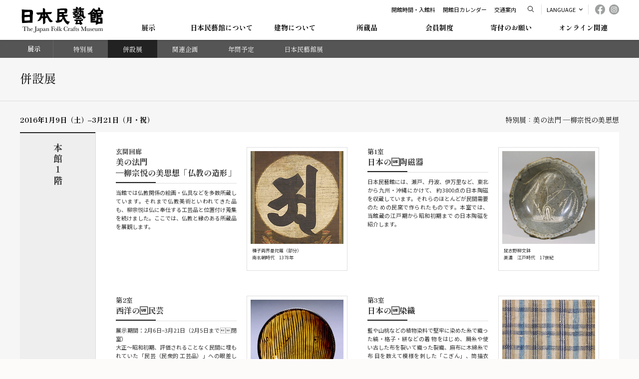

--- FILE ---
content_type: text/html; charset=UTF-8
request_url: https://mingeikan.or.jp/annex/annex201601/
body_size: 53690
content:
<!DOCTYPE html>
<html lang="ja">
<head>

	
	
	<meta charset="UTF-8" />
	<meta http-equiv="X-UA-Compatible" content="IE=edge">
	<meta http-equiv="Pragma" content="no-cache">
	<meta http-equiv="Cache-Control" content="no-cache">
	<meta http-equiv="Expires" content="0">
	<meta name="format-detection" content="telephone=no">
	<meta name="viewport" content="width=device-width, maximum-scale=3.0, minimum-scale=1.0, viewport-fit=cover" />

	<title>美の法門—柳宗悦の美思想 - 併設展 | 日本民藝館</title>
	<link rel="shortcut icon" href="https://mingeikan.or.jp/wp-content/themes/mingeikan/icon/favicon.ico" type="image/x-icon" />
	<link rel="apple-touch-icon" href="https://mingeikan.or.jp/wp-content/themes/mingeikan/icon/apple-touch-icon.png" />
	<link rel="apple-touch-icon" sizes="57x57" href="https://mingeikan.or.jp/wp-content/themes/mingeikan/icon/apple-touch-icon-57x57.png" />
	<link rel="apple-touch-icon" sizes="72x72" href="https://mingeikan.or.jp/wp-content/themes/mingeikan/icon/apple-touch-icon-72x72.png" />
	<link rel="apple-touch-icon" sizes="76x76" href="https://mingeikan.or.jp/wp-content/themes/mingeikan/icon/apple-touch-icon-76x76.png" />
	<link rel="apple-touch-icon" sizes="114x114" href="https://mingeikan.or.jp/wp-content/themes/mingeikan/icon/apple-touch-icon-114x114.png" />
	<link rel="apple-touch-icon" sizes="120x120" href="https://mingeikan.or.jp/wp-content/themes/mingeikan/icon/apple-touch-icon-120x120.png" />
	<link rel="apple-touch-icon" sizes="144x144" href="https://mingeikan.or.jp/wp-content/themes/mingeikan/icon/apple-touch-icon-144x144.png" />
	<link rel="apple-touch-icon" sizes="152x152" href="https://mingeikan.or.jp/wp-content/themes/mingeikan/icon/apple-touch-icon-152x152.png" />
	<link rel="alternate" type="application/rss+xml" title="RSS" href="https://mingeikan.or.jp/feed/" />

	<link rel="stylesheet" href="https://mingeikan.or.jp/wp-content/themes/mingeikan/css/style.css?2026121162223" />
	<link rel="stylesheet" href="https://mingeikan.or.jp/wp-content/themes/mingeikan/css/fontawesome-all.min.css" />
	<link rel="stylesheet" href="https://mingeikan.or.jp/wp-content/themes/mingeikan/js/Fancybox/jquery.fancybox.min.css" />
	<link rel="stylesheet" href="https://mingeikan.or.jp/wp-content/themes/mingeikan/js/Slick/slick.css" />

	<link rel="preconnect" href="https://fonts.gstatic.com">
			<link href="https://fonts.googleapis.com/css2?family=Barlow+Semi+Condensed&family=Cinzel&family=Noto+Sans+JP:wght@400;700&family=Shippori+Mincho:wght@400;700&display=swap" rel="stylesheet">
	
		<meta name="description" content="" />
	<meta name="copyright" content="The Japan Folk Crafts Museum" />
	<meta name="author" content="日本民藝館" />

	<meta property="og:url" content="https://mingeikan.or.jp/annex/annex201601/">
	<meta property="og:type" content="article">
	<meta property="og:title" content="美の法門—柳宗悦の美思想">
	<meta property="og:site_name" content="日本民藝館">
	<meta property="og:description" content="">
	
<meta name='robots' content='max-image-preview:large' />
<link rel='dns-prefetch' href='//ajaxzip3.github.io' />
<link rel='dns-prefetch' href='//www.googletagmanager.com' />
<link rel="alternate" title="oEmbed (JSON)" type="application/json+oembed" href="https://mingeikan.or.jp/wp-json/oembed/1.0/embed?url=https%3A%2F%2Fmingeikan.or.jp%2Fannex%2Fannex201601%2F" />
<link rel="alternate" title="oEmbed (XML)" type="text/xml+oembed" href="https://mingeikan.or.jp/wp-json/oembed/1.0/embed?url=https%3A%2F%2Fmingeikan.or.jp%2Fannex%2Fannex201601%2F&#038;format=xml" />
<style id='wp-img-auto-sizes-contain-inline-css' type='text/css'>
img:is([sizes=auto i],[sizes^="auto," i]){contain-intrinsic-size:3000px 1500px}
/*# sourceURL=wp-img-auto-sizes-contain-inline-css */
</style>
<style id='wp-block-library-inline-css' type='text/css'>
:root{--wp-block-synced-color:#7a00df;--wp-block-synced-color--rgb:122,0,223;--wp-bound-block-color:var(--wp-block-synced-color);--wp-editor-canvas-background:#ddd;--wp-admin-theme-color:#007cba;--wp-admin-theme-color--rgb:0,124,186;--wp-admin-theme-color-darker-10:#006ba1;--wp-admin-theme-color-darker-10--rgb:0,107,160.5;--wp-admin-theme-color-darker-20:#005a87;--wp-admin-theme-color-darker-20--rgb:0,90,135;--wp-admin-border-width-focus:2px}@media (min-resolution:192dpi){:root{--wp-admin-border-width-focus:1.5px}}.wp-element-button{cursor:pointer}:root .has-very-light-gray-background-color{background-color:#eee}:root .has-very-dark-gray-background-color{background-color:#313131}:root .has-very-light-gray-color{color:#eee}:root .has-very-dark-gray-color{color:#313131}:root .has-vivid-green-cyan-to-vivid-cyan-blue-gradient-background{background:linear-gradient(135deg,#00d084,#0693e3)}:root .has-purple-crush-gradient-background{background:linear-gradient(135deg,#34e2e4,#4721fb 50%,#ab1dfe)}:root .has-hazy-dawn-gradient-background{background:linear-gradient(135deg,#faaca8,#dad0ec)}:root .has-subdued-olive-gradient-background{background:linear-gradient(135deg,#fafae1,#67a671)}:root .has-atomic-cream-gradient-background{background:linear-gradient(135deg,#fdd79a,#004a59)}:root .has-nightshade-gradient-background{background:linear-gradient(135deg,#330968,#31cdcf)}:root .has-midnight-gradient-background{background:linear-gradient(135deg,#020381,#2874fc)}:root{--wp--preset--font-size--normal:16px;--wp--preset--font-size--huge:42px}.has-regular-font-size{font-size:1em}.has-larger-font-size{font-size:2.625em}.has-normal-font-size{font-size:var(--wp--preset--font-size--normal)}.has-huge-font-size{font-size:var(--wp--preset--font-size--huge)}.has-text-align-center{text-align:center}.has-text-align-left{text-align:left}.has-text-align-right{text-align:right}.has-fit-text{white-space:nowrap!important}#end-resizable-editor-section{display:none}.aligncenter{clear:both}.items-justified-left{justify-content:flex-start}.items-justified-center{justify-content:center}.items-justified-right{justify-content:flex-end}.items-justified-space-between{justify-content:space-between}.screen-reader-text{border:0;clip-path:inset(50%);height:1px;margin:-1px;overflow:hidden;padding:0;position:absolute;width:1px;word-wrap:normal!important}.screen-reader-text:focus{background-color:#ddd;clip-path:none;color:#444;display:block;font-size:1em;height:auto;left:5px;line-height:normal;padding:15px 23px 14px;text-decoration:none;top:5px;width:auto;z-index:100000}html :where(.has-border-color){border-style:solid}html :where([style*=border-top-color]){border-top-style:solid}html :where([style*=border-right-color]){border-right-style:solid}html :where([style*=border-bottom-color]){border-bottom-style:solid}html :where([style*=border-left-color]){border-left-style:solid}html :where([style*=border-width]){border-style:solid}html :where([style*=border-top-width]){border-top-style:solid}html :where([style*=border-right-width]){border-right-style:solid}html :where([style*=border-bottom-width]){border-bottom-style:solid}html :where([style*=border-left-width]){border-left-style:solid}html :where(img[class*=wp-image-]){height:auto;max-width:100%}:where(figure){margin:0 0 1em}html :where(.is-position-sticky){--wp-admin--admin-bar--position-offset:var(--wp-admin--admin-bar--height,0px)}@media screen and (max-width:600px){html :where(.is-position-sticky){--wp-admin--admin-bar--position-offset:0px}}

/*# sourceURL=wp-block-library-inline-css */
</style><style id='global-styles-inline-css' type='text/css'>
:root{--wp--preset--aspect-ratio--square: 1;--wp--preset--aspect-ratio--4-3: 4/3;--wp--preset--aspect-ratio--3-4: 3/4;--wp--preset--aspect-ratio--3-2: 3/2;--wp--preset--aspect-ratio--2-3: 2/3;--wp--preset--aspect-ratio--16-9: 16/9;--wp--preset--aspect-ratio--9-16: 9/16;--wp--preset--color--black: #000000;--wp--preset--color--cyan-bluish-gray: #abb8c3;--wp--preset--color--white: #ffffff;--wp--preset--color--pale-pink: #f78da7;--wp--preset--color--vivid-red: #cf2e2e;--wp--preset--color--luminous-vivid-orange: #ff6900;--wp--preset--color--luminous-vivid-amber: #fcb900;--wp--preset--color--light-green-cyan: #7bdcb5;--wp--preset--color--vivid-green-cyan: #00d084;--wp--preset--color--pale-cyan-blue: #8ed1fc;--wp--preset--color--vivid-cyan-blue: #0693e3;--wp--preset--color--vivid-purple: #9b51e0;--wp--preset--gradient--vivid-cyan-blue-to-vivid-purple: linear-gradient(135deg,rgb(6,147,227) 0%,rgb(155,81,224) 100%);--wp--preset--gradient--light-green-cyan-to-vivid-green-cyan: linear-gradient(135deg,rgb(122,220,180) 0%,rgb(0,208,130) 100%);--wp--preset--gradient--luminous-vivid-amber-to-luminous-vivid-orange: linear-gradient(135deg,rgb(252,185,0) 0%,rgb(255,105,0) 100%);--wp--preset--gradient--luminous-vivid-orange-to-vivid-red: linear-gradient(135deg,rgb(255,105,0) 0%,rgb(207,46,46) 100%);--wp--preset--gradient--very-light-gray-to-cyan-bluish-gray: linear-gradient(135deg,rgb(238,238,238) 0%,rgb(169,184,195) 100%);--wp--preset--gradient--cool-to-warm-spectrum: linear-gradient(135deg,rgb(74,234,220) 0%,rgb(151,120,209) 20%,rgb(207,42,186) 40%,rgb(238,44,130) 60%,rgb(251,105,98) 80%,rgb(254,248,76) 100%);--wp--preset--gradient--blush-light-purple: linear-gradient(135deg,rgb(255,206,236) 0%,rgb(152,150,240) 100%);--wp--preset--gradient--blush-bordeaux: linear-gradient(135deg,rgb(254,205,165) 0%,rgb(254,45,45) 50%,rgb(107,0,62) 100%);--wp--preset--gradient--luminous-dusk: linear-gradient(135deg,rgb(255,203,112) 0%,rgb(199,81,192) 50%,rgb(65,88,208) 100%);--wp--preset--gradient--pale-ocean: linear-gradient(135deg,rgb(255,245,203) 0%,rgb(182,227,212) 50%,rgb(51,167,181) 100%);--wp--preset--gradient--electric-grass: linear-gradient(135deg,rgb(202,248,128) 0%,rgb(113,206,126) 100%);--wp--preset--gradient--midnight: linear-gradient(135deg,rgb(2,3,129) 0%,rgb(40,116,252) 100%);--wp--preset--font-size--small: 13px;--wp--preset--font-size--medium: 20px;--wp--preset--font-size--large: 36px;--wp--preset--font-size--x-large: 42px;--wp--preset--spacing--20: 0.44rem;--wp--preset--spacing--30: 0.67rem;--wp--preset--spacing--40: 1rem;--wp--preset--spacing--50: 1.5rem;--wp--preset--spacing--60: 2.25rem;--wp--preset--spacing--70: 3.38rem;--wp--preset--spacing--80: 5.06rem;--wp--preset--shadow--natural: 6px 6px 9px rgba(0, 0, 0, 0.2);--wp--preset--shadow--deep: 12px 12px 50px rgba(0, 0, 0, 0.4);--wp--preset--shadow--sharp: 6px 6px 0px rgba(0, 0, 0, 0.2);--wp--preset--shadow--outlined: 6px 6px 0px -3px rgb(255, 255, 255), 6px 6px rgb(0, 0, 0);--wp--preset--shadow--crisp: 6px 6px 0px rgb(0, 0, 0);}:where(.is-layout-flex){gap: 0.5em;}:where(.is-layout-grid){gap: 0.5em;}body .is-layout-flex{display: flex;}.is-layout-flex{flex-wrap: wrap;align-items: center;}.is-layout-flex > :is(*, div){margin: 0;}body .is-layout-grid{display: grid;}.is-layout-grid > :is(*, div){margin: 0;}:where(.wp-block-columns.is-layout-flex){gap: 2em;}:where(.wp-block-columns.is-layout-grid){gap: 2em;}:where(.wp-block-post-template.is-layout-flex){gap: 1.25em;}:where(.wp-block-post-template.is-layout-grid){gap: 1.25em;}.has-black-color{color: var(--wp--preset--color--black) !important;}.has-cyan-bluish-gray-color{color: var(--wp--preset--color--cyan-bluish-gray) !important;}.has-white-color{color: var(--wp--preset--color--white) !important;}.has-pale-pink-color{color: var(--wp--preset--color--pale-pink) !important;}.has-vivid-red-color{color: var(--wp--preset--color--vivid-red) !important;}.has-luminous-vivid-orange-color{color: var(--wp--preset--color--luminous-vivid-orange) !important;}.has-luminous-vivid-amber-color{color: var(--wp--preset--color--luminous-vivid-amber) !important;}.has-light-green-cyan-color{color: var(--wp--preset--color--light-green-cyan) !important;}.has-vivid-green-cyan-color{color: var(--wp--preset--color--vivid-green-cyan) !important;}.has-pale-cyan-blue-color{color: var(--wp--preset--color--pale-cyan-blue) !important;}.has-vivid-cyan-blue-color{color: var(--wp--preset--color--vivid-cyan-blue) !important;}.has-vivid-purple-color{color: var(--wp--preset--color--vivid-purple) !important;}.has-black-background-color{background-color: var(--wp--preset--color--black) !important;}.has-cyan-bluish-gray-background-color{background-color: var(--wp--preset--color--cyan-bluish-gray) !important;}.has-white-background-color{background-color: var(--wp--preset--color--white) !important;}.has-pale-pink-background-color{background-color: var(--wp--preset--color--pale-pink) !important;}.has-vivid-red-background-color{background-color: var(--wp--preset--color--vivid-red) !important;}.has-luminous-vivid-orange-background-color{background-color: var(--wp--preset--color--luminous-vivid-orange) !important;}.has-luminous-vivid-amber-background-color{background-color: var(--wp--preset--color--luminous-vivid-amber) !important;}.has-light-green-cyan-background-color{background-color: var(--wp--preset--color--light-green-cyan) !important;}.has-vivid-green-cyan-background-color{background-color: var(--wp--preset--color--vivid-green-cyan) !important;}.has-pale-cyan-blue-background-color{background-color: var(--wp--preset--color--pale-cyan-blue) !important;}.has-vivid-cyan-blue-background-color{background-color: var(--wp--preset--color--vivid-cyan-blue) !important;}.has-vivid-purple-background-color{background-color: var(--wp--preset--color--vivid-purple) !important;}.has-black-border-color{border-color: var(--wp--preset--color--black) !important;}.has-cyan-bluish-gray-border-color{border-color: var(--wp--preset--color--cyan-bluish-gray) !important;}.has-white-border-color{border-color: var(--wp--preset--color--white) !important;}.has-pale-pink-border-color{border-color: var(--wp--preset--color--pale-pink) !important;}.has-vivid-red-border-color{border-color: var(--wp--preset--color--vivid-red) !important;}.has-luminous-vivid-orange-border-color{border-color: var(--wp--preset--color--luminous-vivid-orange) !important;}.has-luminous-vivid-amber-border-color{border-color: var(--wp--preset--color--luminous-vivid-amber) !important;}.has-light-green-cyan-border-color{border-color: var(--wp--preset--color--light-green-cyan) !important;}.has-vivid-green-cyan-border-color{border-color: var(--wp--preset--color--vivid-green-cyan) !important;}.has-pale-cyan-blue-border-color{border-color: var(--wp--preset--color--pale-cyan-blue) !important;}.has-vivid-cyan-blue-border-color{border-color: var(--wp--preset--color--vivid-cyan-blue) !important;}.has-vivid-purple-border-color{border-color: var(--wp--preset--color--vivid-purple) !important;}.has-vivid-cyan-blue-to-vivid-purple-gradient-background{background: var(--wp--preset--gradient--vivid-cyan-blue-to-vivid-purple) !important;}.has-light-green-cyan-to-vivid-green-cyan-gradient-background{background: var(--wp--preset--gradient--light-green-cyan-to-vivid-green-cyan) !important;}.has-luminous-vivid-amber-to-luminous-vivid-orange-gradient-background{background: var(--wp--preset--gradient--luminous-vivid-amber-to-luminous-vivid-orange) !important;}.has-luminous-vivid-orange-to-vivid-red-gradient-background{background: var(--wp--preset--gradient--luminous-vivid-orange-to-vivid-red) !important;}.has-very-light-gray-to-cyan-bluish-gray-gradient-background{background: var(--wp--preset--gradient--very-light-gray-to-cyan-bluish-gray) !important;}.has-cool-to-warm-spectrum-gradient-background{background: var(--wp--preset--gradient--cool-to-warm-spectrum) !important;}.has-blush-light-purple-gradient-background{background: var(--wp--preset--gradient--blush-light-purple) !important;}.has-blush-bordeaux-gradient-background{background: var(--wp--preset--gradient--blush-bordeaux) !important;}.has-luminous-dusk-gradient-background{background: var(--wp--preset--gradient--luminous-dusk) !important;}.has-pale-ocean-gradient-background{background: var(--wp--preset--gradient--pale-ocean) !important;}.has-electric-grass-gradient-background{background: var(--wp--preset--gradient--electric-grass) !important;}.has-midnight-gradient-background{background: var(--wp--preset--gradient--midnight) !important;}.has-small-font-size{font-size: var(--wp--preset--font-size--small) !important;}.has-medium-font-size{font-size: var(--wp--preset--font-size--medium) !important;}.has-large-font-size{font-size: var(--wp--preset--font-size--large) !important;}.has-x-large-font-size{font-size: var(--wp--preset--font-size--x-large) !important;}
/*# sourceURL=global-styles-inline-css */
</style>

<style id='classic-theme-styles-inline-css' type='text/css'>
/*! This file is auto-generated */
.wp-block-button__link{color:#fff;background-color:#32373c;border-radius:9999px;box-shadow:none;text-decoration:none;padding:calc(.667em + 2px) calc(1.333em + 2px);font-size:1.125em}.wp-block-file__button{background:#32373c;color:#fff;text-decoration:none}
/*# sourceURL=/wp-includes/css/classic-themes.min.css */
</style>
<script type="text/javascript" src="https://mingeikan.or.jp/wp-includes/js/jquery/jquery.min.js" id="jquery-core-js"></script>
<script type="text/javascript" src="https://mingeikan.or.jp/wp-includes/js/jquery/jquery-migrate.min.js" id="jquery-migrate-js"></script>
<script type="text/javascript" src="https://mingeikan.or.jp/wp-content/themes/mingeikan/js/jquery.ui.js" id="ui-js"></script>
<script type="text/javascript" src="https://mingeikan.or.jp/wp-content/themes/mingeikan/js/commons.js?2026121162223" id="commons-js"></script>
<script type="text/javascript" src="https://mingeikan.or.jp/wp-content/themes/mingeikan/js/Fancybox/jquery.fancybox.min.js" id="fancybox-js"></script>
<script type="text/javascript" src="https://mingeikan.or.jp/wp-content/themes/mingeikan/js/Slick/slick.min.js" id="slick-js"></script>
<script type="text/javascript" src="https://mingeikan.or.jp/wp-content/themes/mingeikan/js/jquery.file.size-extension.js" id="filesize-js"></script>
<script type="text/javascript" src="https://mingeikan.or.jp/wp-content/themes/mingeikan/js/jquery.matchHeight-min.js" id="height-js"></script>
<script type="text/javascript" src="https://mingeikan.or.jp/wp-content/themes/mingeikan/js/garlic.js" id="garlic-js"></script>

<!-- Site Kit によって追加された Google タグ（gtag.js）スニペット -->
<!-- Google アナリティクス スニペット (Site Kit が追加) -->
<script type="text/javascript" src="https://www.googletagmanager.com/gtag/js?id=GT-KT4HM5W" id="google_gtagjs-js" async></script>
<script type="text/javascript" id="google_gtagjs-js-after">
/* <![CDATA[ */
window.dataLayer = window.dataLayer || [];function gtag(){dataLayer.push(arguments);}
gtag("set","linker",{"domains":["mingeikan.or.jp"]});
gtag("js", new Date());
gtag("set", "developer_id.dZTNiMT", true);
gtag("config", "GT-KT4HM5W");
 window._googlesitekit = window._googlesitekit || {}; window._googlesitekit.throttledEvents = []; window._googlesitekit.gtagEvent = (name, data) => { var key = JSON.stringify( { name, data } ); if ( !! window._googlesitekit.throttledEvents[ key ] ) { return; } window._googlesitekit.throttledEvents[ key ] = true; setTimeout( () => { delete window._googlesitekit.throttledEvents[ key ]; }, 5 ); gtag( "event", name, { ...data, event_source: "site-kit" } ); }; 
//# sourceURL=google_gtagjs-js-after
/* ]]> */
</script>
<script type="text/javascript" src="https://mingeikan.or.jp/wp-content/plugins/business-calendar/js/jquery-migrate-1.4.1.min.js" id="bc-jquery-migrate-js"></script>
<link rel="https://api.w.org/" href="https://mingeikan.or.jp/wp-json/" /><link rel="canonical" href="https://mingeikan.or.jp/annex/annex201601/" />
<link rel='shortlink' href='https://mingeikan.or.jp/?p=2057' />
<meta name="generator" content="Site Kit by Google 1.170.0" /></head>
<body id="annex201601" class="wp-singular annex-template-default single single-annex postid-2057 wp-theme-mingeikan annex201601" ontouchstart="">
<div id="navbtn">
	<span></span>
	<span></span>
	<span></span>
</div>
<div id="searchpanel">
	<div class="searchbox">
		<form role="search" method="get" id="searchform" class="searchform" action="https://mingeikan.or.jp/">
			<input id="hsearch" type="text" name="s" value="" placeholder="検索" />
		</form>
	</div>
	<span></span>
</div>
<header>
	<div class="contents">
		<h1><a class="hover" href="https://mingeikan.or.jp" title="日本民藝館" rel="home">日本民藝館</a></h1>
		<div id="navs">
			<div id="meta">
				<ul id="headnav">
					<li><a href="https://mingeikan.or.jp/information/admission/">開館時間・入館料</a></li>
					<li><a href="https://mingeikan.or.jp/information/calendar/">開館日カレンダー</a></li>
					<li><a href="https://mingeikan.or.jp/information/access/">交通案内</a></li>
				</ul>
				<div id="searchbtn"><span>検索</span></div>
				<div id="lang">
					<p id="langbtn">LANGUAGE</p>
					<ul id="langmenu">
						<li class="lang_ja"><a href="?lang=ja">JAPANESE</a></li><li class="lang_en"><a href="?lang=en">ENGLISH</a></li>					</ul>
				</div>
				<div id="snsbox">
					<ul>
						<li>
							<a href="https://www.facebook.com/nihonmingeikan" target="_blank">
								<img src="https://mingeikan.or.jp/wp-content/themes/mingeikan/images/ico_fb.png" alt="日本民藝館 Facebook" class="off" />
							</a>
						</li>
						<li>
							<a href="https://www.instagram.com/nihon_mingeikan/" target="_blank">
								<img src="https://mingeikan.or.jp/wp-content/themes/mingeikan/images/ico_ig.png" alt="日本民藝館 Instagram" class="off" />
							</a>
						</li>
					</ul>
				</div>
			</div>
			<nav>
				<div class="menu-global-container"><ul id="menu-global" class="menu"><li id="nav-menu-item-62" class="main-menu-item  menu-item-even menu-item-depth-0 menu-item menu-item-type-post_type menu-item-object-page menu-item-has-children"><a href="https://mingeikan.or.jp/exhibition/?lang=ja" class="menu-link main-menu-link"><span class="ja">展示</span></a>
<div><ul class="sub-menu menu-odd  menu-depth-1">
	<li id="nav-menu-item-90" class="sub-menu-item  menu-item-odd menu-item-depth-1 menu-item menu-item-type-post_type menu-item-object-page"><a href="https://mingeikan.or.jp/exhibition/special/?lang=ja" class="menu-link sub-menu-link"><span class="ja">特別展</span></a></li>
	<li id="nav-menu-item-3035" class="sub-menu-item  menu-item-odd menu-item-depth-1 menu-item menu-item-type-post_type menu-item-object-page"><a href="https://mingeikan.or.jp/exhibition/annex/?lang=ja" class="menu-link sub-menu-link"><span class="ja">併設展</span></a></li>
	<li id="nav-menu-item-88" class="sub-menu-item  menu-item-odd menu-item-depth-1 menu-item menu-item-type-post_type menu-item-object-page"><a href="https://mingeikan.or.jp/exhibition/schedule/?lang=ja" class="menu-link sub-menu-link"><span class="ja">年間予定</span></a></li>
	<li id="nav-menu-item-87" class="sub-menu-item  menu-item-odd menu-item-depth-1 menu-item menu-item-type-post_type menu-item-object-page"><a href="https://mingeikan.or.jp/exhibition/event/?lang=ja" class="menu-link sub-menu-link"><span class="ja">関連企画</span></a></li>
	<li id="nav-menu-item-1245" class="sub-menu-item  menu-item-odd menu-item-depth-1 menu-item menu-item-type-post_type menu-item-object-page"><a href="https://mingeikan.or.jp/exhibition/mingeikanten/?lang=ja" class="menu-link sub-menu-link"><span class="ja">日本民藝館展</span></a></li>
</ul>
</li>
<li id="nav-menu-item-61" class="main-menu-item  menu-item-even menu-item-depth-0 menu-item menu-item-type-post_type menu-item-object-page menu-item-has-children"><a href="https://mingeikan.or.jp/about/?lang=ja" class="menu-link main-menu-link"><span class="ja">日本民藝館について</span></a>
<div><ul class="sub-menu menu-odd  menu-depth-1">
	<li id="nav-menu-item-365" class="sub-menu-item  menu-item-odd menu-item-depth-1 menu-item menu-item-type-post_type menu-item-object-page"><a href="https://mingeikan.or.jp/about/history/?lang=ja" class="menu-link sub-menu-link"><span class="ja">沿革</span></a></li>
	<li id="nav-menu-item-364" class="sub-menu-item  menu-item-odd menu-item-depth-1 menu-item menu-item-type-post_type menu-item-object-page"><a href="https://mingeikan.or.jp/about/soetsu/?lang=ja" class="menu-link sub-menu-link"><span class="ja">柳宗悦と日本民藝館</span></a></li>
	<li id="nav-menu-item-363" class="sub-menu-item  menu-item-odd menu-item-depth-1 menu-item menu-item-type-post_type menu-item-object-page"><a href="https://mingeikan.or.jp/about/association/?lang=ja" class="menu-link sub-menu-link"><span class="ja">日本民藝協会と各地の民藝館</span></a></li>
</ul>
</li>
<li id="nav-menu-item-342" class="main-menu-item  menu-item-even menu-item-depth-0 menu-item menu-item-type-post_type menu-item-object-page menu-item-has-children"><a href="https://mingeikan.or.jp/floormap/?lang=ja" class="menu-link main-menu-link"><span class="ja">建物について</span></a>
<div><ul class="sub-menu menu-odd  menu-depth-1">
	<li id="nav-menu-item-402" class="sub-menu-item  menu-item-odd menu-item-depth-1 menu-item menu-item-type-post_type menu-item-object-page"><a href="https://mingeikan.or.jp/floormap/honkan/?lang=ja" class="menu-link sub-menu-link"><span class="ja">本館</span></a></li>
	<li id="nav-menu-item-401" class="sub-menu-item  menu-item-odd menu-item-depth-1 menu-item menu-item-type-post_type menu-item-object-page"><a href="https://mingeikan.or.jp/floormap/nishikan/?lang=ja" class="menu-link sub-menu-link"><span class="ja">西館（旧柳宗悦邸）</span></a></li>
</ul>
</li>
<li id="nav-menu-item-4508" class="main-menu-item  menu-item-even menu-item-depth-0 menu-item menu-item-type-post_type menu-item-object-page"><a href="https://mingeikan.or.jp/collections/?lang=ja" class="menu-link main-menu-link"><span class="ja">所蔵品</span></a></li>
<li id="nav-menu-item-1120" class="main-menu-item  menu-item-even menu-item-depth-0 menu-item menu-item-type-post_type menu-item-object-page menu-item-has-children"><a href="https://mingeikan.or.jp/membership/?lang=ja" class="menu-link main-menu-link"><span class="ja">会員制度</span></a>
<div><ul class="sub-menu menu-odd  menu-depth-1">
	<li id="nav-menu-item-65" class="sub-menu-item  menu-item-odd menu-item-depth-1 menu-item menu-item-type-post_type menu-item-object-page"><a href="https://mingeikan.or.jp/membership/tomonokai/?lang=ja" class="menu-link sub-menu-link"><span class="ja">友の会</span></a></li>
	<li id="nav-menu-item-64" class="sub-menu-item  menu-item-odd menu-item-depth-1 menu-item menu-item-type-post_type menu-item-object-page"><a href="https://mingeikan.or.jp/membership/ijikai/?lang=ja" class="menu-link sub-menu-link"><span class="ja">維持会</span></a></li>
	<li id="nav-menu-item-1121" class="sub-menu-item  menu-item-odd menu-item-depth-1 menu-item menu-item-type-post_type menu-item-object-page"><a href="https://mingeikan.or.jp/membership/campusmembers/?lang=ja" class="menu-link sub-menu-link"><span class="ja">キャンパスメンバーズ</span></a></li>
</ul>
</li>
<li id="nav-menu-item-1119" class="main-menu-item  menu-item-even menu-item-depth-0 menu-item menu-item-type-post_type menu-item-object-page"><a href="https://mingeikan.or.jp/donation/?lang=ja" class="menu-link main-menu-link"><span class="ja">寄付のお願い</span></a></li>
<li id="nav-menu-item-5472" class="main-menu-item  menu-item-even menu-item-depth-0 gnav_shop menu-item menu-item-type-custom menu-item-object-custom menu-item-has-children"><a target="_blank" href="https://mingeikan.stores.jp/?lang=ja" class="menu-link main-menu-link"><span class="ja">オンライン関連</span></a>
<div><ul class="sub-menu menu-odd  menu-depth-1">
	<li id="nav-menu-item-9985" class="sub-menu-item  menu-item-odd menu-item-depth-1 menu-item menu-item-type-custom menu-item-object-custom"><a target="_blank" href="https://mingeikan.stores.jp/?lang=ja" class="menu-link sub-menu-link"><span class="ja">オンラインショップ</span></a></li>
</ul>
</li>
</ul></div>			</nav>
		</div>
	</div>
</header>

<div id="catheader">
	<div class="contents">
		<h1><a href="https://mingeikan.or.jp/exhibition/special/">展示</a></h1>
		<div id="catbtn">
			<span></span>
			<span></span>
		</div>
		<div>
			<ul>
								<li class="">
					<a href="https://mingeikan.or.jp/exhibition/special/">特別展</a>
				</li>
								<li class=" current">
					<a href="https://mingeikan.or.jp/exhibition/annex/">併設展</a>
				</li>
								<li class="has_child">
					<a href="https://mingeikan.or.jp/exhibition/event/">関連企画</a>
					<span></span>
					<ul>
													<li><a href="https://mingeikan.or.jp/exhibition/event/event2023/">2023年度関連企画</a></li>
													<li><a href="https://mingeikan.or.jp/exhibition/event/event2022/">2022年度関連企画</a></li>
													<li><a href="https://mingeikan.or.jp/exhibition/event/event2021/">2021年度関連企画</a></li>
													<li><a href="https://mingeikan.or.jp/exhibition/event/event2020/">2020年度関連企画</a></li>
													<li><a href="https://mingeikan.or.jp/exhibition/event/event2019/">2019年度関連企画</a></li>
													<li><a href="https://mingeikan.or.jp/exhibition/event/event2018/">2018年度関連企画</a></li>
													<li><a href="https://mingeikan.or.jp/exhibition/event/event2017/">2017年度関連企画</a></li>
													<li><a href="https://mingeikan.or.jp/exhibition/event/event2016/">2016年度関連企画</a></li>
													<li><a href="https://mingeikan.or.jp/exhibition/event/event2015/">2015年度関連企画</a></li>
													<li><a href="https://mingeikan.or.jp/exhibition/event/event2014/">2014年度関連企画</a></li>
													<li><a href="https://mingeikan.or.jp/exhibition/event/event2013/">2013年度関連企画</a></li>
													<li><a href="https://mingeikan.or.jp/exhibition/event/event2012/">2012年度関連企画</a></li>
													<li><a href="https://mingeikan.or.jp/exhibition/event/event2011/">2011年度関連企画</a></li>
													<li><a href="https://mingeikan.or.jp/exhibition/event/event2010/">2010年度関連企画</a></li>
											</ul>
				</li>
								<li class="has_child">
					<a href="https://mingeikan.or.jp/exhibition/schedule/">年間予定</a>
					<span></span>
					<ul>
													<li><a href="https://mingeikan.or.jp/schedule/2026-2027/">2026&ndash;2027年</a></li>
													<li><a href="https://mingeikan.or.jp/schedule/2025-2026/">2025&ndash;2026年</a></li>
													<li><a href="https://mingeikan.or.jp/schedule/2024-2025/">2024&ndash;2025年</a></li>
													<li><a href="https://mingeikan.or.jp/schedule/2023-2024/">2023&ndash;2024年</a></li>
													<li><a href="https://mingeikan.or.jp/schedule/2022-2023/">2022&ndash;2023年</a></li>
													<li><a href="https://mingeikan.or.jp/schedule/2021-2022/">2021&ndash;2022年</a></li>
													<li><a href="https://mingeikan.or.jp/schedule/2020-2021/">2020&ndash;2021年</a></li>
													<li><a href="https://mingeikan.or.jp/schedule/2019-2020/">2019&ndash;2020年</a></li>
													<li><a href="https://mingeikan.or.jp/schedule/2018-2019/">2018&ndash;2019年</a></li>
													<li><a href="https://mingeikan.or.jp/schedule/2017-2018/">2017&ndash;2018年</a></li>
													<li><a href="https://mingeikan.or.jp/schedule/2016-2017/">2016&ndash;2017年</a></li>
													<li><a href="https://mingeikan.or.jp/schedule/2015-2016/">2015&ndash;2016年</a></li>
													<li><a href="https://mingeikan.or.jp/schedule/2014-2015/">2014&ndash;2015年</a></li>
													<li><a href="https://mingeikan.or.jp/schedule/2013-2014/">2013&ndash;2014年</a></li>
													<li><a href="https://mingeikan.or.jp/schedule/2012-2013/">2012&ndash;2013年</a></li>
													<li><a href="https://mingeikan.or.jp/schedule/2011-2012/">2011&ndash;2012年</a></li>
											</ul>
				</li>
								<li class="has_child">
					<a href="https://mingeikan.or.jp/exhibition/mingeikanten/">日本民藝館展</a>
					<span></span>
					<ul>
												<li><a href="https://mingeikan.or.jp/exhibition/mingeikanten/">日本民藝館展について</a></li>
												<li><a href="https://mingeikan.or.jp/exhibition/mingeikanten/entry/">出品ご希望の方へ</a></li>
					</ul>
				</li>
			</ul>
		</div>
	</div>
</div>

<div id="contents">
	<article>
				<div class="pagetitle">
			<div>
								<h1>併設展</h1>
							</div>
		</div>
		<div class="pagebody">
			<div class="annextitle">
				<h2 class="docs">2016年1月9日（土）–3月21日（月・祝）</h2>
								<p class="headline"><a href="http://mingeikan.or.jp/special/ex201601/">特別展：美の法門 —柳宗悦の美思想</a></p>
			</div>
			<div class="pagecontents">
				<h2>本館１階</h2>
				<div class="content">
					<div class="columns">
						
						<div class="column">
							<div class="columnsm">
								<div class="column_a1">
									<h3 class="stitle"><span class="place">玄関回廊</span>美の法門<br />
—柳宗悦の美思想「仏教の造形」</h3>
									<div><p class="notes">当館では仏教関係の絵画・仏具などを多数所蔵しています。それまで仏教美術といわれてきた品も、柳宗悦は仏に奉仕する工芸品と位置付け蒐集を続けました。ここでは、仏教と縁のある所蔵品を展観します。</p>
</div>
								</div>
								<div class="column_a2">
									
		<div id='gallery-1' class='galleries'>
			<ul>
				<li class='column1'>
					<span><img src='https://mingeikan.or.jp/wp-content/uploads/2021/04/image-8.jpeg' /></span>
					<p class='wp-caption'>種子両界曼陀羅（部分）<br />
南北朝時代　1378年</p>
				</li>
			</ul>
		</div>

								</div>
							</div>
						</div>
						<div class="column">
							<div class="columnsm">
								<div class="column_a1">
									<h3 class="stitle"><span class="place">第1室</span>日本の陶磁器</h3>
									<div><p class="notes">日本民藝館には、瀬戸、丹波、伊万里など、東北から九州・沖縄にかけて、 約3800点の日本陶磁を収蔵しています。それらのほとんどが民間需要のた めの民窯で作られたものです。本室では、当館蔵の江戸期から昭和初期まで の日本陶磁を紹介します。</p>
</div>
								</div>
								<div class="column_a2">
									
		<div id='gallery-2' class='galleries'>
			<ul>
				<li class='column1'>
					<span><img src='https://mingeikan.or.jp/wp-content/uploads/2021/04/image-9.jpeg' /></span>
					<p class='wp-caption'>鼠志野柳文鉢<br />美濃　江戸時代　17世紀</p>
				</li>
			</ul>
		</div>

								</div>
							</div>
						</div>
						<div class="column">
							<div class="columnsm">
								<div class="column_a1">
									<h3 class="stitle"><span class="place">第2室</span>西洋の民芸</h3>
									<div><p class="notes">展示期間：2月6日–3月21日（2月5日まで閉室）<br />
大正～昭和初期、評価されることなく民間に埋もれていた「民芸（民衆的 工芸品）」への眼差しは、ヨーロッパなどの海外にも向けられました。泥状 の化粧土（スリップ）で装飾したイギリスのスリップウェアは、その代表 的なものでしょう。館蔵する西洋の「民芸」を紹介します。</p>
</div>
								</div>
								<div class="column_a2">
									
		<div id='gallery-3' class='galleries'>
			<ul>
				<li class='column1'>
					<span><img src='https://mingeikan.or.jp/wp-content/uploads/2021/04/image-10.jpeg' /></span>
					<p class='wp-caption'>スリップウェア皿　イギリス<br />18世紀後半～19世紀前半<br />径32.5cm</p>
				</li>
			</ul>
		</div>

								</div>
							</div>
						</div>
						<div class="column">
							<div class="columnsm">
								<div class="column_a1">
									<h3 class="stitle"><span class="place">第3室</span>日本の染織</h3>
									<div><p class="notes">藍や山桃などの植物染料で堅牢に染めた糸で織った縞・格子・絣などの着 物をはじめ、屑糸や使い古した布を裂いて織った裂織、麻布に木綿糸で布 目を数えて模様を刺した「こぎん」、筒描衣裳など、日本各地の暮らしに根 ざした堅実な仕事の数々を紹介します。</p>
</div>
								</div>
								<div class="column_a2">
									
		<div id='gallery-4' class='galleries'>
			<ul>
				<li class='column1'>
					<span><img src='https://mingeikan.or.jp/wp-content/uploads/2021/04/image-11.jpeg' /></span>
					<p class='wp-caption'>丹波布夜具地裂（部分）<br />木綿、紬　佐治　明治時代　19世紀</p>
				</li>
			</ul>
		</div>

								</div>
							</div>
						</div>					</div>
				</div>
			</div>
			<div class="pagecontents">
				<h2>本館２階</h2>
				<div class="content">
					<div class="columns">
						
						<div class="column">
							<div class="columnsm">
								<div class="column_a1">
									<h3 class="stitle"><span class="place">第1室</span>朝鮮時代の諸工芸</h3>
									<div><p class="notes">柳は朝鮮時代（1392–1910）の日常の器物に、もっとも豊かに民族固有の 美が宿っていることを発見しました。この展示室では、朝鮮時代に作られ た陶磁器、木工品、金工品、石工品や民画などの優品を展示し、人々の暮 らしを彩った朝鮮の工芸美を紹介します。</p>
</div>
								</div>
								<div class="column_a2">
									
		<div id='gallery-5' class='galleries'>
			<ul>
				<li class='column1'>
					<span><img src='https://mingeikan.or.jp/wp-content/uploads/2021/04/image-12.jpeg' /></span>
					<p class='wp-caption'>花鳥図（部分）<br />朝鮮時代　19世紀</p>
				</li>
			</ul>
		</div>

								</div>
							</div>
						</div>
						<div class="column">
							<div class="columnsm">
								<div class="column_a1">
									<h3 class="stitle"><span class="place">第2室</span>河井寬次郎作品</h3>
									<div><p class="notes">来年没後50年を迎える河井寬次郎（1890–1966）。当館所蔵の河井作品は柳 宗悦によって選ばれました。茶碗や皿など、実用的で簡素な形状が中心の 作品は、河井が得意としたいっちん文様や練込、点打、象嵌などの多彩な 技法と鮮やかな釉薬によって彩られています。</p>
</div>
								</div>
								<div class="column_a2">
									
		<div id='gallery-6' class='galleries'>
			<ul>
				<li class='column1'>
					<span><img src='https://mingeikan.or.jp/wp-content/uploads/2021/04/image-13.jpeg' /></span>
					<p class='wp-caption'>辰砂筒描花文盒子　河井寬次郎<br />京都・鐘渓窯　1950年<br />高7.8cm</p>
				</li>
			</ul>
		</div>

								</div>
							</div>
						</div>
						<div class="column">
							<div class="columnsm">
								<div class="column_a1">
									<h3 class="stitle"><span class="place">第3室</span>美の法門<br />
—柳宗悦の美思想「阿弥陀仏の造形」</h3>
									<div><p class="notes">阿弥陀如来の本願から啓示を受け誕生した「美の法門」。柳宗悦は晩年、阿弥陀仏に関係する絵画・名号・和讃も旺盛に蒐集しました。本室では、その多彩で荘厳な弥陀の造形を紹介します。</p>
</div>
								</div>
								<div class="column_a2">
									
		<div id='gallery-7' class='galleries'>
			<ul>
				<li class='column1'>
					<span><img src='https://mingeikan.or.jp/wp-content/uploads/2021/04/image-14.jpeg' /></span>
					<p class='wp-caption'>阿弥陀如来四十八光仏（部分）<br />室町時代　15世紀<br />縦118.0</p>
				</li>
			</ul>
		</div>

								</div>
							</div>
						</div>
						<div class="column">
							<div class="columnsm">
								<div class="column_a1">
									<h3 class="stitle"><span class="place">第4室</span>秀衡椀と漆絵</h3>
									<div><p class="notes">朱漆による絵文様と金箔による菱文が特徴の秀衡椀。発祥と生産地の確説は 得ていませんが、この名称は奥州の藤原秀衡（ ?–1187）が作らせたという伝 承に基くものです。格調高い加飾が施された秀衡椀のほか、朱漆を主とした 数色の色漆の文様「漆絵」が施された漆器を特集します。</p>
</div>
								</div>
								<div class="column_a2">
									
		<div id='gallery-8' class='galleries'>
			<ul>
				<li class='column1'>
					<span><img src='https://mingeikan.or.jp/wp-content/uploads/2021/04/image-15.jpeg' /></span>
					<p class='wp-caption'>漆絵箔置桃文秀衡椀<br />桃山～江戸時代　17世紀<br />径14.0cm</p>
				</li>
			</ul>
		</div>

								</div>
							</div>
						</div>					</div>
				</div>
			</div>
						<div class="pagecontents">
				<h2>西館（旧柳宗悦邸）<span>※西館公開日のみご覧いただけます。</span></h2>
				<div class="content">
					<div class="columns">
						
						<div class="column">
							<div class="columnsm">
								<div class="column_a1">
									<h3 class="stitle"><span class="place">2階</span>柳宗悦記念室</h3>
									<div><p class="notes">日本を代表する思想家で、日本民藝館の創設者である柳宗悦（1889–1961）。この「柳宗悦記念室」では宗悦の身辺の品や、アルバム写真、自筆原稿、出版物などの資料を展示して、その生涯を顕彰します。</p>
</div>
								</div>
								<div class="column_a2">
									
		<div id='gallery-9' class='galleries'>
			<ul>
				<li class='column1'>
					<span><img src='https://mingeikan.or.jp/wp-content/uploads/2021/04/ph3_1.jpg' /></span>
				</li>
			</ul>
		</div>

								</div>
							</div>
						</div>
						<div class="column">
							<div class="columnsm">
								<div class="column_a1">
									<h3 class="stitle"><span class="place">1階</span>柳兼子記念室</h3>
									<div><p class="notes">女性声楽家として活躍し、また夫・宗悦の仕事を物心両面にわたり支えた柳兼子（1892–1984）。かつて音楽室として使われていたこの記念室では使用していたピアノをはじめ、自筆楽譜、演奏会プログラム、ポスターなどの資料を随時展示し、その生涯を顕彰します。</p>
</div>
								</div>
								<div class="column_a2">
									
		<div id='gallery-10' class='galleries'>
			<ul>
				<li class='column1'>
					<span><img src='https://mingeikan.or.jp/wp-content/uploads/2021/04/ph3_2.jpg' /></span>
				</li>
			</ul>
		</div>

								</div>
							</div>
						</div>					</div>
					<p class="mlink c_right"><a href="https://mingeikan.or.jp/calendar/2015-2016/">開館日カレンダー</a></p>
				</div>
			</div>
					</div>
			</article>
	<div id="topicpath">
		<p><span property="itemListElement" typeof="ListItem"><a property="item" typeof="WebPage" title="Go to 日本民藝館." href="https://mingeikan.or.jp" class="home" ><span property="name"> HOME</span></a><meta property="position" content="1"></span><span class="dir"></span><span property="itemListElement" typeof="ListItem"><a property="item" typeof="WebPage" title="Go to 展示." href="https://mingeikan.or.jp/exhibition/" class="post post-page" ><span property="name">展示</span></a><meta property="position" content="2"></span><span class="dir"></span><span property="itemListElement" typeof="ListItem"><a property="item" typeof="WebPage" title="Go to 併設展." href="https://mingeikan.or.jp/exhibition/annex/" class="annex-root post post-annex" ><span property="name">併設展</span></a><meta property="position" content="3"></span><span class="dir"></span><span property="itemListElement" typeof="ListItem"><span property="name" class="post post-annex current-item">美の法門—柳宗悦の美思想</span><meta property="url" content="https://mingeikan.or.jp/annex/annex201601/"><meta property="position" content="4"></span></p>
	</div>
</div>

<footer>
	<div class="contents">
		<div id="footcontents">
			<div id="credit">
				<div class="credit">
					<div class="content">
						<p><span>公益財団法人 </span><span>日本民芸館</span></p>
						<address>
							〒153-0041 <br class="forpc" />東京都目黒区駒場4-3-33<br />
							TEL 03-3467-4527　<br class="forpc" />FAX 03-3467-4537
						</address>
					</div>
				</div>
			</div>
			<div id="footnav">
				<div class="content">
					<div class="clmn">
						<h2><a href="https://mingeikan.or.jp/category/news/">お知らせ</a></h2>
						<h2 class="on"><a href="https://mingeikan.or.jp/information/">ご利用案内</a></h2><ul class=" llist subnav"><li><a href="https://mingeikan.or.jp/information/admission/">開館時間・休館日・入館料</a></li><li><a href="https://mingeikan.or.jp/information/calendar/">開館日カレンダー</a></li><li><a href="https://mingeikan.or.jp/information/access/">交通アクセス</a></li></ul>					</div>
					<div class="clmn">
						<h2 class="on"><a href="https://mingeikan.or.jp/exhibition/">展示</a></h2><ul class=" llist subnav"><li><a href="https://mingeikan.or.jp/exhibition/special/">特別展</a></li><li><a href="https://mingeikan.or.jp/exhibition/annex/">併設展</a></li><li><a href="https://mingeikan.or.jp/exhibition/schedule/">年間予定</a><ul><li><a href="https://mingeikan.or.jp/schedule/2026-2027/">2026&ndash;2027年</a></li><li><a href="https://mingeikan.or.jp/schedule/2025-2026/">2025&ndash;2026年</a></li><li><a href="https://mingeikan.or.jp/schedule/2024-2025/">2024&ndash;2025年</a></li><li><a href="https://mingeikan.or.jp/schedule/2023-2024/">2023&ndash;2024年</a></li><li><a href="https://mingeikan.or.jp/schedule/2022-2023/">2022&ndash;2023年</a></li><li><a href="https://mingeikan.or.jp/schedule/2021-2022/">2021&ndash;2022年</a></li><li><a href="https://mingeikan.or.jp/schedule/2020-2021/">2020&ndash;2021年</a></li><li><a href="https://mingeikan.or.jp/schedule/2019-2020/">2019&ndash;2020年</a></li><li><a href="https://mingeikan.or.jp/schedule/2018-2019/">2018&ndash;2019年</a></li><li><a href="https://mingeikan.or.jp/schedule/2017-2018/">2017&ndash;2018年</a></li><li><a href="https://mingeikan.or.jp/schedule/2016-2017/">2016&ndash;2017年</a></li><li><a href="https://mingeikan.or.jp/schedule/2015-2016/">2015&ndash;2016年</a></li><li><a href="https://mingeikan.or.jp/schedule/2014-2015/">2014&ndash;2015年</a></li><li><a href="https://mingeikan.or.jp/schedule/2013-2014/">2013&ndash;2014年</a></li><li><a href="https://mingeikan.or.jp/schedule/2012-2013/">2012&ndash;2013年</a></li><li><a href="https://mingeikan.or.jp/schedule/2011-2012/">2011&ndash;2012年</a></li></ul></li><li><a href="https://mingeikan.or.jp/exhibition/event/">関連企画</a><ul><li><a href="https://mingeikan.or.jp/exhibition/event/event2023/">2023年度関連企画</a></li><li><a href="https://mingeikan.or.jp/exhibition/event/event2022/">2022年度関連企画</a></li><li><a href="https://mingeikan.or.jp/exhibition/event/event2021/">2021年度関連企画</a></li><li><a href="https://mingeikan.or.jp/exhibition/event/event2020/">2020年度関連企画</a></li><li><a href="https://mingeikan.or.jp/exhibition/event/event2019/">2019年度関連企画</a></li><li><a href="https://mingeikan.or.jp/exhibition/event/event2018/">2018年度関連企画</a></li><li><a href="https://mingeikan.or.jp/exhibition/event/event2017/">2017年度関連企画</a></li><li><a href="https://mingeikan.or.jp/exhibition/event/event2016/">2016年度関連企画</a></li><li><a href="https://mingeikan.or.jp/exhibition/event/event2015/">2015年度関連企画</a></li><li><a href="https://mingeikan.or.jp/exhibition/event/event2014/">2014年度関連企画</a></li><li><a href="https://mingeikan.or.jp/exhibition/event/event2013/">2013年度関連企画</a></li><li><a href="https://mingeikan.or.jp/exhibition/event/event2012/">2012年度関連企画</a></li><li><a href="https://mingeikan.or.jp/exhibition/event/event2011/">2011年度関連企画</a></li><li><a href="https://mingeikan.or.jp/exhibition/event/event2010/">2010年度関連企画</a></li></ul></li><li><a href="https://mingeikan.or.jp/exhibition/mingeikanten/">日本民藝館展</a><ul><li><a href="https://mingeikan.or.jp/exhibition/mingeikanten/about_exhibition/">日本民藝館展について</a></li><li><a href="https://mingeikan.or.jp/exhibition/mingeikanten/entry/">出品ご希望の方へ</a></li></ul></li></ul>					</div>
					<div class="clmn">
						<h2 class="on"><a href="https://mingeikan.or.jp/about/">日本民藝館について</a></h2><ul class=" llist subnav"><li><a href="https://mingeikan.or.jp/about/history/">沿革</a></li><li><a href="https://mingeikan.or.jp/about/soetsu/">柳宗悦と日本民藝館</a></li><li><a href="https://mingeikan.or.jp/about/association/">日本民藝協会と各地の民藝館</a></li></ul>					</div>
					<div class="clmn">
						<h2 class="on"><a href="https://mingeikan.or.jp/floormap/">建物について</a></h2><ul class=" llist subnav"><li><a href="https://mingeikan.or.jp/floormap/honkan/">本館</a></li><li><a href="https://mingeikan.or.jp/floormap/nishikan/">西館（旧柳宗悦邸）</a></li></ul>					</div>
					<div class="clmn">
						<h2><a href="https://mingeikan.or.jp/collections/">所蔵品</a></h2>
					</div>
					<div class="clmn">
						<h2 class="on"><a href="https://mingeikan.or.jp/membership/">会員制度</a></h2><ul class=" llist subnav"><li><a href="https://mingeikan.or.jp/membership/tomonokai/">日本民藝館友の会</a><ul><li><a href="https://mingeikan.or.jp/membership/tomonokai/tomonokai_entry/">友の会入会申込</a></li></ul></li><li><a href="https://mingeikan.or.jp/membership/ijikai/">日本民藝館 維持会</a><ul><li><a href="https://mingeikan.or.jp/membership/ijikai/ijikai_entry/">維持会入会申込</a></li></ul></li><li><a href="https://mingeikan.or.jp/membership/campusmembers/">キャンパスメンバーズ</a><ul><li><a href="https://mingeikan.or.jp/membership/campusmembers/apply/">キャンパスメンバーズ入会申込</a></li></ul></li></ul>						<h2><a href="https://mingeikan.or.jp/donation/">寄付のお願い</a></h2>
					</div>
					<div class="clmn">
						<h2><a href="https://mingeikan.stores.jp" target="_blank">オンラインショップ</a></h2>
					</div>
				</div>
			</div>
		</div>
	</div>
	<div id="bottomnav">
		<ul>
			<li><a href="https://mingeikan.or.jp/sitepolicy/">サイトポリシー</a></li>
			<li><a href="https://mingeikan.or.jp/sitemap/">サイトマップ</a></li>
			<li><a href="https://mingeikan.or.jp/outline/">財団概要</a></li>
			<li><a href="https://mingeikan.or.jp/press/">報道関係の方へ</a></li>
			<li><a href="https://mingeikan.stores.jp/tokushoho" target="_blank">特定商取引法に基づく表記</a></li>
		</ul>
		<p id="copyright">Copyright&copy; The Japan Folk Crafts Museum. all rights reserved.</p>
	</div>
</footer>
<div id="pagetop"><a href="#top">TOPへ</a></div>
<script type="speculationrules">
{"prefetch":[{"source":"document","where":{"and":[{"href_matches":"/*"},{"not":{"href_matches":["/wp-*.php","/wp-admin/*","/wp-content/uploads/*","/wp-content/*","/wp-content/plugins/*","/wp-content/themes/mingeikan/*","/*\\?(.+)"]}},{"not":{"selector_matches":"a[rel~=\"nofollow\"]"}},{"not":{"selector_matches":".no-prefetch, .no-prefetch a"}}]},"eagerness":"conservative"}]}
</script>
			<script>
				// Used by Gallery Custom Links to handle tenacious Lightboxes
				//jQuery(document).ready(function () {

					function mgclInit() {
						
						// In jQuery:
						// if (jQuery.fn.off) {
						// 	jQuery('.no-lightbox, .no-lightbox img').off('click'); // jQuery 1.7+
						// }
						// else {
						// 	jQuery('.no-lightbox, .no-lightbox img').unbind('click'); // < jQuery 1.7
						// }

						// 2022/10/24: In Vanilla JS
						var elements = document.querySelectorAll('.no-lightbox, .no-lightbox img');
						for (var i = 0; i < elements.length; i++) {
						 	elements[i].onclick = null;
						}


						// In jQuery:
						//jQuery('a.no-lightbox').click(mgclOnClick);

						// 2022/10/24: In Vanilla JS:
						var elements = document.querySelectorAll('a.no-lightbox');
						for (var i = 0; i < elements.length; i++) {
						 	elements[i].onclick = mgclOnClick;
						}

						// in jQuery:
						// if (jQuery.fn.off) {
						// 	jQuery('a.set-target').off('click'); // jQuery 1.7+
						// }
						// else {
						// 	jQuery('a.set-target').unbind('click'); // < jQuery 1.7
						// }
						// jQuery('a.set-target').click(mgclOnClick);

						// 2022/10/24: In Vanilla JS:
						var elements = document.querySelectorAll('a.set-target');
						for (var i = 0; i < elements.length; i++) {
						 	elements[i].onclick = mgclOnClick;
						}
					}

					function mgclOnClick() {
						if (!this.target || this.target == '' || this.target == '_self')
							window.location = this.href;
						else
							window.open(this.href,this.target);
						return false;
					}

					// From WP Gallery Custom Links
					// Reduce the number of  conflicting lightboxes
					function mgclAddLoadEvent(func) {
						var oldOnload = window.onload;
						if (typeof window.onload != 'function') {
							window.onload = func;
						} else {
							window.onload = function() {
								oldOnload();
								func();
							}
						}
					}

					mgclAddLoadEvent(mgclInit);
					mgclInit();

				//});
			</script>
		<script type="text/javascript" src="https://ajaxzip3.github.io/ajaxzip3.js" id="ajaxzip3-script-js"></script>
<script type="text/javascript" src="https://mingeikan.or.jp/wp-content/plugins/business-calendar/js/jquery.tooltip.js" id="tooltip-js"></script>
</body>
</html>


--- FILE ---
content_type: text/css
request_url: https://mingeikan.or.jp/wp-content/themes/mingeikan/css/style.css?2026121162223
body_size: 154428
content:
html,body,div,span,applet,object,iframe,h1,h2,h3,h4,h5,h6,p,blockquote,pre,a,abbr,acronym,address,big,cite,code,del,dfn,em,img,ins,kbd,q,s,samp,small,strike,strong,sub,sup,tt,var,b,u,i,center,dl,dt,dd,ol,ul,li,fieldset,form,label,legend,table,caption,tbody,tfoot,thead,tr,th,td,article,aside,canvas,details,embed,figure,figcaption,footer,header,hgroup,menu,nav,output,ruby,section,summary,time,mark,audio,video{margin:0;padding:0;border:0;font:inherit;font-size:100%;vertical-align:baseline}html{line-height:1}ol,ul{list-style:none}table{border-collapse:collapse;border-spacing:0}caption,th,td{text-align:left;font-weight:normal;vertical-align:middle}q,blockquote{quotes:none}q:before,q:after,blockquote:before,blockquote:after{content:"";content:none}a img{border:none}article,aside,details,figcaption,figure,footer,header,hgroup,main,menu,nav,section,summary{display:block}img{-ms-interpolation-mode:bicubic}.forpc{display:block}@media screen and (max-width: 735px){.forpc{display:none !important}}.formb{display:none}@media screen and (max-width: 735px){.formb{display:block}}a{-webkit-transition:all 0.5s ease 0s;-moz-transition:all 0.5s ease 0s;-ms-transition:all 0.5s ease 0s;-o-transition:all 0.5s ease 0s;transition:all 0.5s ease 0s;outline:none;text-decoration:none}a:link{color:#000}a:visited{color:#000}a:hover{color:#264e76}a:active{color:#d02828}#loading{position:fixed;top:0;left:0;z-index:10000;width:100%;height:100%;display:none;background-color:#f9f9f9}#loading>div{width:100%;height:100%;display:flex;align-items:center;justify-content:center}#loading>div img{width:40px}.delighter{transition:all .5s ease-out .2s;transform:translateY(50px);opacity:0}.delighter.started{transform:none;opacity:1}.mce-content-body{margin:20px}.mce-content-body .delighter{transform:translateY(0);opacity:1}body{font-family:"Roboto","Noto Sans JP","游ゴシック Medium","Yu Gothic Medium","游ゴシック体",YuGothic,"Hiragino Sans","ヒラギノ角ゴ Pro W3","Hiragino Kaku Gothic Pro","メイリオ",Meiryo,Meiryo UI,sans-serif;-webkit-font-smoothing:antialiased;-webkit-text-size-adjust:none;background-color:#fdfbfa;font-weight:400}@media screen and (max-width: 735px){body{font-size:100%}}#navbtn{display:none;z-index:1000;position:fixed;top:2.5px;right:0;width:55px;height:55px;cursor:pointer}@media screen and (max-width: 735px){#navbtn{display:block}}#navbtn span{position:absolute;left:17px;width:21px;height:1px;display:block;background-color:#000;-webkit-transition:all 0.2s ease 0s;-moz-transition:all 0.2s ease 0s;-ms-transition:all 0.2s ease 0s;-o-transition:all 0.2s ease 0s;transition:all 0.2s ease 0s}#navbtn span:nth-child(1){top:20px}#navbtn span:nth-child(2){top:27px}#navbtn span:nth-child(3){top:34px}#navbtn.active span:nth-child(1){top:27px;left:18px;transform:rotate(45deg)}#navbtn.active span:nth-child(2){top:27px;width:0;left:50%}#navbtn.active span:nth-child(3){top:27px;left:18px;transform:rotate(-45deg)}#catbtn{display:none;z-index:100000;position:absolute;top:0;right:7px;width:40px;height:40px;cursor:pointer}@media screen and (max-width: 1000px){#catbtn{display:block !important}}#catbtn span{position:absolute;left:10px;width:20px;height:1px;display:block;background-color:#fff;-webkit-transition:all 0.2s ease 0s;-moz-transition:all 0.2s ease 0s;-ms-transition:all 0.2s ease 0s;-o-transition:all 0.2s ease 0s;transition:all 0.2s ease 0s}#catbtn span:nth-child(1){top:17px}#catbtn span:nth-child(2){top:23px}#catbtn.active span:nth-child(1){top:20px;transform:rotate(45deg)}#catbtn.active span:nth-child(2){top:20px;transform:rotate(-45deg)}header{z-index:999;position:fixed;top:0;left:0;width:100%;background-color:#fff;box-shadow:0 1px 3px 0 rgba(0,0,0,0.2)}header .contents{max-width:1200px;margin:0 auto;height:80px;padding:0 20px;display:flex;justify-content:space-between;align-items:flex-end}header .contents h1{margin:0 0 10px}header .contents h1 a{width:170px;height:60px;display:block;background-image:url('../images/common.png');background-repeat:no-repeat;background-position:0 0;text-indent:-30000px;background-size:170px auto}header .contents #navs{position:relative;height:100%;flex-basis:calc(100 / 1 * 1% - 185px);display:flex;flex-direction:column;align-items:flex-start;justify-content:flex-end}header .contents #navs #meta{-webkit-transition:all 0.5s ease 0s;-moz-transition:all 0.5s ease 0s;-ms-transition:all 0.5s ease 0s;-o-transition:all 0.5s ease 0s;transition:all 0.5s ease 0s;position:absolute;top:0;right:0;padding:7px 0 0;display:flex;align-items:center;justify-content:flex-end}header .contents #navs #meta #headnav{margin:auto 10px auto auto;display:flex}header .contents #navs #meta #headnav li{margin:0 0 0 15px}header .contents #navs #meta #headnav li a{height:20px;display:flex;align-items:center;font-size:68.75%}header .contents #navs #meta #lang{position:relative;height:20px;margin:0 5px;padding:0 10px;border-left:1px solid #ddd;border-right:1px solid #ddd}header .contents #navs #meta #lang p{cursor:pointer;position:relative;height:20px;padding:0 15px 0 0;display:flex;align-items:center;font-size:68.75%}header .contents #navs #meta #lang p:before{content:'';position:absolute;top:6px;right:2px;width:4px;height:4px;margin:0;display:inline-block;vertical-align:middle;border-top:1px solid   #000;border-right:1px solid #000;transform:rotate(135deg);-webkit-transition:all 0.2s ease 0s;-moz-transition:all 0.2s ease 0s;-ms-transition:all 0.2s ease 0s;-o-transition:all 0.2s ease 0s;transition:all 0.2s ease 0s}header .contents #navs #meta #lang p.active:before{transform:rotate(-45deg)}header .contents #navs #meta #lang ul{display:none;z-index:1001;position:absolute;top:calc(100% + 3px);left:0;background-color:#fff;width:100%;border-radius:8px;box-shadow:0 1px 3px 0 rgba(0,0,0,0.2);overflow:hidden}header .contents #navs #meta #lang ul li a{padding:8px 20px;display:block;font-size:75%;white-space:nowrap;-webkit-transition:all 0.3s ease 0s;-moz-transition:all 0.3s ease 0s;-ms-transition:all 0.3s ease 0s;-o-transition:all 0.3s ease 0s;transition:all 0.3s ease 0s}header .contents #navs #meta #lang ul li a:hover{background-color:#eee}header .contents #navs #meta #snsbox{flex-basis:56px}header .contents #navs #meta #snsbox ul{display:flex;justify-content:flex-end}header .contents #navs #meta #snsbox ul li{margin:0 0 0 8px;flex-basis:20px}header .contents #navs #meta #snsbox ul li a{-webkit-transition:all 0.5s ease 0s;-moz-transition:all 0.5s ease 0s;-ms-transition:all 0.5s ease 0s;-o-transition:all 0.5s ease 0s;transition:all 0.5s ease 0s}header .contents #navs #meta #snsbox ul li a:hover{opacity:.7}@media screen and (max-width: 735px){header .contents{-webkit-transition:all 0.5s ease 0s;-moz-transition:all 0.5s ease 0s;-ms-transition:all 0.5s ease 0s;-o-transition:all 0.5s ease 0s;transition:all 0.5s ease 0s;max-width:1200px;margin:0 auto;height:60px;padding:0 20px;display:flex;align-items:center;justify-content:center}header .contents h1{margin:0}header .contents h1 a{width:125px;height:40px;display:block;background-image:url('../images/common.png');background-repeat:no-repeat;background-position:0 -61px;text-indent:-30000px;background-size:170px auto}header .contents #navs{position:fixed;top:60px;right:-100%;-webkit-transition:all 0.2s ease 0s;-moz-transition:all 0.2s ease 0s;-ms-transition:all 0.2s ease 0s;-o-transition:all 0.2s ease 0s;transition:all 0.2s ease 0s;overflow-y:scroll;z-index:1000;width:100%;height:calc(100vh - 100px);padding:0 0 40px;display:block;background-color:#fff}header .contents #navs.active{right:0}header .contents #navs #meta{position:static;padding:20px 0;flex-wrap:wrap;align-items:center;justify-content:center}header .contents #navs #meta #headnav{width:100%;margin:0 0 20px;@includealign-items (center);justify-content:center}header .contents #navs #meta #headnav li{margin:0 15px}}@media screen and (max-width: 735px) and (max-width: 321px){header .contents #navs #meta #headnav li{margin:0 10px}}@media screen and (max-width: 735px){header .contents #navs #meta #headnav li a{height:40px;align-items:center;justify-content:center}header .contents #navs #meta #lang{position:relative;height:20px;margin:0 5px;padding:0 10px;display:flex;align-items:center;justify-content:center}header .contents #navs #meta #lang p{display:none}header .contents #navs #meta #lang p.active:before{transform:rotate(-45deg)}header .contents #navs #meta #lang ul{display:flex;align-items:center;justify-content:center;position:static;width:100%;border-radius:0;box-shadow:0 0 0 0 transparent}header .contents #navs #meta #lang ul li a{padding:0 10px;font-size:75%;background:none !important}}#searchbtn{position:relative;width:24px;height:24px;margin:0 3px 0 8px;-webkit-transition:all 0.3s ease 0s;-moz-transition:all 0.3s ease 0s;-ms-transition:all 0.3s ease 0s;-o-transition:all 0.3s ease 0s;transition:all 0.3s ease 0s;border-radius:50%}#searchbtn:before{position:absolute;content:'';width:8px;height:8px;top:6px;left:6px;border-radius:50%;box-shadow:0 0 0 1px #000}#searchbtn:after{position:absolute;content:'';width:5px;height:5px;top:14px;left:11px;border-top:solid 1px #000;transform:rotate(45deg)}#searchbtn span{display:none}#searchbtn:hover{transform:rotate(20deg);background-color:#666}#searchbtn:hover:before{box-shadow:0 0 0 1px #fff}#searchbtn:hover:after{border-top:solid 1px #fff}#searchpanel{position:fixed;z-index:10001;top:-90px;-webkit-transition:all 0.2s ease 0s;-moz-transition:all 0.2s ease 0s;-ms-transition:all 0.2s ease 0s;-o-transition:all 0.2s ease 0s;transition:all 0.2s ease 0s;left:0;width:100%;height:90px;background-color:rgba(0,0,0,0.9);display:flex;align-items:center;justify-content:center}#searchpanel.active{top:0}#searchpanel.active span{opacity:1;pointer-events:auto;-webkit-transition:all 0.5s ease 0.2s;-moz-transition:all 0.5s ease 0.2s;-ms-transition:all 0.5s ease 0.2s;-o-transition:all 0.5s ease 0.2s;transition:all 0.5s ease 0.2s}#searchpanel span{opacity:0;pointer-events:none;cursor:pointer;position:absolute;top:0;right:0;width:100%;height:100vh;background-color:rgba(0,0,0,0.3)}#searchpanel span:before{transform:rotate(-45deg);position:absolute;top:40px;right:14px;content:'';width:16px;height:.5px;background-color:#fff}#searchpanel span:after{transform:rotate(45deg);position:absolute;top:40px;right:14px;content:'';width:16px;height:.5px;background-color:#fff}#searchpanel .searchbox{z-index:10002;position:relative;width:500px}#searchpanel .searchbox input{-webkit-appearance:none;-moz-appearance:none;appearance:none;width:100%;height:32px;padding:0 5px;font-size:16px;background:none;border:none;border-bottom:1px solid #ccc;outline:none;border-radius:0;box-sizing:border-box}#searchpanel .searchbox input:focus{background-color:#fff}@media screen and (max-width: 735px){#searchpanel{top:-120px;height:auto;padding:60px 50px 20px;box-sizing:border-box}#searchpanel .serachbox{width:100%}}nav{width:100%}nav>ul,nav>div>ul{margin:auto 0 0;display:flex}nav>ul>li,nav>div>ul>li{position:relative;flex-basis:calc(100 / 7 * 1%)}nav>ul>li.current-menu-item>a:after,nav>ul>li.current-menu-ancestor>a:after,nav>ul>li.current-page-ancestor>a:after,nav>div>ul>li.current-menu-item>a:after,nav>div>ul>li.current-menu-ancestor>a:after,nav>div>ul>li.current-page-ancestor>a:after{width:100%}@media screen and (max-width: 735px){nav>ul>li.current-menu-item>a,nav>ul>li.current-menu-ancestor>a,nav>ul>li.current-page-ancestor>a,nav>div>ul>li.current-menu-item>a,nav>div>ul>li.current-menu-ancestor>a,nav>div>ul>li.current-page-ancestor>a{background-color:#ddd}nav>ul>li.current-menu-item>a:after,nav>ul>li.current-menu-ancestor>a:after,nav>ul>li.current-page-ancestor>a:after,nav>div>ul>li.current-menu-item>a:after,nav>div>ul>li.current-menu-ancestor>a:after,nav>div>ul>li.current-page-ancestor>a:after{display:none}}nav>ul>li>a,nav>div>ul>li>a{position:relative;height:40px;padding:0 12px 5px;display:flex;align-items:center;justify-content:center;font-family:"Shippori Mincho",serif;font-size:87.5%;font-weight:bold;line-height:1.2;white-space:nowrap;-webkit-transition:all 0.3s ease 0s;-moz-transition:all 0.3s ease 0s;-ms-transition:all 0.3s ease 0s;-o-transition:all 0.3s ease 0s;transition:all 0.3s ease 0s}nav>ul>li>a span.en,nav>div>ul>li>a span.en{display:none}nav>ul>li>a:after,nav>div>ul>li>a:after{-webkit-transition:all 0.3s ease 0s;-moz-transition:all 0.3s ease 0s;-ms-transition:all 0.3s ease 0s;-o-transition:all 0.3s ease 0s;transition:all 0.3s ease 0s;content:'';position:absolute;bottom:0;left:0;width:0;height:4px;background-color:rgba(0,0,0,0.8)}@media screen and (max-width: 735px){nav>ul>li>a:after,nav>div>ul>li>a:after{display:none}}nav>ul>li>a:hover,nav>ul>li>a.active,nav>div>ul>li>a:hover,nav>div>ul>li>a.active{color:#000}nav>ul>li>a:hover:after,nav>ul>li>a.active:after,nav>div>ul>li>a:hover:after,nav>div>ul>li>a.active:after{width:100%}nav>ul>li>div,nav>div>ul>li>div{display:none;z-index:10005;position:absolute;top:45px;left:0;background-color:#222}nav>ul>li>div>ul li.current-menu-item a,nav>ul>li>div>ul li.current-menu-ancestor a,nav>ul>li>div>ul li.current-page-ancestor a,nav>div>ul>li>div>ul li.current-menu-item a,nav>div>ul>li>div>ul li.current-menu-ancestor a,nav>div>ul>li>div>ul li.current-page-ancestor a{color:#222 !important;background-color:#ccc}nav>ul>li>div>ul li a,nav>div>ul>li>div>ul li a{min-width:200px;padding:12px 20px;display:block;font-family:"Shippori Mincho",serif;font-size:81.25%;color:#fff !important;line-height:1.4;white-space:nowrap;-webkit-transition:all 0.53s ease 0s;-moz-transition:all 0.53s ease 0s;-ms-transition:all 0.53s ease 0s;-o-transition:all 0.53s ease 0s;transition:all 0.53s ease 0s}nav>ul>li>div>ul li a:hover,nav>div>ul>li>div>ul li a:hover{color:#222 !important;background-color:#fff}@media screen and (max-width: 735px){nav{width:100%}nav>ul,nav>div>ul{flex-direction:column}nav>ul>li,nav>div>ul>li{cursor:pointer}nav>ul>li.menu-item-has-children>a,nav>div>ul>li.menu-item-has-children>a{pointer-events:none}nav>ul>li.menu-item-has-children:before,nav>div>ul>li.menu-item-has-children:before{-webkit-transition:all 0.3s ease 0s;-moz-transition:all 0.3s ease 0s;-ms-transition:all 0.3s ease 0s;-o-transition:all 0.3s ease 0s;transition:all 0.3s ease 0s;position:absolute;z-index:2;top:22px;right:22px;content:'';width:8px;height:1px;background-color:#333;pointer-events:auto}nav>ul>li.menu-item-has-children:after,nav>div>ul>li.menu-item-has-children:after{-webkit-transition:all 0.3s ease 0s;-moz-transition:all 0.3s ease 0s;-ms-transition:all 0.3s ease 0s;-o-transition:all 0.3s ease 0s;transition:all 0.3s ease 0s;transform:rotate(90deg);position:absolute;z-index:2;top:22px;right:22px;content:'';width:8px;height:1px;background-color:#333;pointer-events:auto}nav>ul>li>a,nav>div>ul>li>a{position:relative;z-index:1;height:48px;margin:0;padding:0 30px;display:flex;align-items:center;justify-content:flex-start;font-size:87.5%;font-weight:bold;line-height:1.2;white-space:nowrap}nav>ul>li>a:hover,nav>div>ul>li>a:hover{background-color:#ddd}nav>ul>li.active:before,nav>div>ul>li.active:before{transform:rotate(45deg)}nav>ul>li.active:after,nav>div>ul>li.active:after{transform:rotate(135deg)}nav>ul>li.active>a,nav>div>ul>li.active>a{background-color:#ddd}nav>ul>li>div,nav>div>ul>li>div{position:static;background-color:#efefef}nav>ul>li>div>ul li.current-menu-item a,nav>ul>li>div>ul li.current-menu-ancestor a,nav>ul>li>div>ul li.current-page-ancestor a,nav>div>ul>li>div>ul li.current-menu-item a,nav>div>ul>li>div>ul li.current-menu-ancestor a,nav>div>ul>li>div>ul li.current-page-ancestor a{background-color:#eee}nav>ul>li>div>ul li a,nav>div>ul>li>div>ul li a{padding:12px 40px;font-size:75%;color:#000 !important}}#catheader{-webkit-transition:all 0.3s ease 0s;-moz-transition:all 0.3s ease 0s;-ms-transition:all 0.3s ease 0s;-o-transition:all 0.3s ease 0s;transition:all 0.3s ease 0s;position:fixed;z-index:998;top:80px;left:0;width:100%;background-color:#555}#catheader .contents{max-width:1200px;margin:0 auto;display:flex;align-items:stretch;justify-content:flex-start}#catheader .contents h1{-webkit-transition:all 0.5s ease 0s;-moz-transition:all 0.5s ease 0s;-ms-transition:all 0.5s ease 0s;-o-transition:all 0.5s ease 0s;transition:all 0.5s ease 0s;margin:0 10px 0 0;padding:0 10px 0 0;border-right:1px solid #666}#catheader .contents h1 a{height:30px;padding:3px 15px;display:block;font-family:"Shippori Mincho",serif;font-size:81.25%;font-weight:bold;color:#fff;line-height:30px}#catheader .contents>div>ul{height:100%;display:flex;align-items:center}#catheader .contents>div>ul>li{position:relative;height:100%;position:relative;-webkit-transition:all 0.5s ease 0s;-moz-transition:all 0.5s ease 0s;-ms-transition:all 0.5s ease 0s;-o-transition:all 0.5s ease 0s;transition:all 0.5s ease 0s}#catheader .contents>div>ul>li>a{height:100%;display:flex;align-items:center;justify-content:center;padding:0 30px;font-family:"Shippori Mincho",serif;font-size:81.25%;color:#fff;-webkit-transition:all 0.5s ease 0s;-moz-transition:all 0.5s ease 0s;-ms-transition:all 0.5s ease 0s;-o-transition:all 0.5s ease 0s;transition:all 0.5s ease 0s}#catheader .contents>div>ul>li.current{background-color:#222}#catheader .contents>div>ul>li.hover{background-color:#222}#catheader .contents>div>ul>li ul{position:absolute;top:100%;left:0;display:none;background-color:#666}#catheader .contents>div>ul>li ul li{height:40px}#catheader .contents>div>ul>li ul li a{min-width:150px;height:100%;display:flex;align-items:center;justify-content:flex-start;padding:0 20px;font-family:"Shippori Mincho",serif;font-size:81.25%;color:#fff;white-space:nowrap;-webkit-transition:all 0.5s ease 0s;-moz-transition:all 0.5s ease 0s;-ms-transition:all 0.5s ease 0s;-o-transition:all 0.5s ease 0s;transition:all 0.5s ease 0s}#catheader .contents>div>ul>li ul li a:hover{background-color:#222}#catheader .contents>div>ul>li ul li.current>a{background-color:#222}@media screen and (max-width: 1000px){#catheader .contents{position:relative;display:block}#catheader .contents h1{margin:0;padding:0;display:inline-block;vertical-align:middle;border-right:none}#catheader .contents h1 a{height:auto;padding:0 15px;font-size:81.25%;font-weight:bold;color:#fff;line-height:40px}#catheader .contents>div{display:none}#catheader .contents>div>ul{display:block}#catheader .contents>div>ul>li span{position:absolute;top:0;right:0;width:47px;height:100%;display:block}#catheader .contents>div>ul>li span:before{-webkit-transition:all 0.3s ease 0s;-moz-transition:all 0.3s ease 0s;-ms-transition:all 0.3s ease 0s;-o-transition:all 0.3s ease 0s;transition:all 0.3s ease 0s;position:absolute;top:17px;right:22px;content:'';width:8px;height:1px;background-color:#ccc;pointer-events:auto}#catheader .contents>div>ul>li span:after{-webkit-transition:all 0.3s ease 0s;-moz-transition:all 0.3s ease 0s;-ms-transition:all 0.3s ease 0s;-o-transition:all 0.3s ease 0s;transition:all 0.3s ease 0s;transform:rotate(90deg);position:absolute;top:17px;right:22px;content:'';width:8px;height:1px;background-color:#ccc;pointer-events:auto}#catheader .contents>div>ul>li>a{position:relative;padding:12px 20px;display:block;font-size:75%;color:#fff}#catheader .contents>div>ul>li.has_child{position:relative;cursor:pointer}#catheader .contents>div>ul>li.has_child span.active:before{transform:rotate(45deg);top:17px;right:22px}#catheader .contents>div>ul>li.has_child span.active:after{transform:rotate(135deg);top:17px;right:22px}#catheader .contents>div>ul>li.has_child.current.active:before{transform:rotate(45deg);top:17px;right:22px}#catheader .contents>div>ul>li.has_child.current.active:after{transform:rotate(135deg);top:17px;right:22px}#catheader .contents>div>ul>li.has_child>a{width:calc(100% - 47px);box-sizing:border-box}#catheader .contents>div>ul>li ul{position:static;width:100%}#catheader .contents>div>ul>li ul li a{height:40px;justify-content:flex-start;padding:0 20px;font-size:75%}}@media screen and (max-width: 735px){#catheader{top:60px;max-height:calc(100% - 60px);overflow-y:auto}}body.term-japan_ceramic #catheader .contents ul>li.menu_japan,body.term-japan_dyeing_weaving #catheader .contents ul>li.menu_japan,body.term-japan_sculpture #catheader .contents ul>li.menu_japan,body.term-japan_painting #catheader .contents ul>li.menu_japan,body.term-japan_craft #catheader .contents ul>li.menu_japan,body.term-japan_okinawa #catheader .contents ul>li.menu_japan,body.term-japan_ainu #catheader .contents ul>li.menu_japan,body.term-korea_ceramic #catheader .contents ul>li.menu_korea,body.term-korea_sculpture #catheader .contents ul>li.menu_korea,body.term-korea_painting #catheader .contents ul>li.menu_korea,body.term-korea_craft #catheader .contents ul>li.menu_korea,body.term-taiwan #catheader .contents ul>li.menu_taiwan,body.term-china #catheader .contents ul>li.menu_china,body.term-western #catheader .contents ul>li.menu_western,body.term-bernard_leach #catheader .contents ul>li.menu_author,body.term-kawai_kanjiro #catheader .contents ul>li.menu_author,body.term-hamada_shoji #catheader .contents ul>li.menu_author,body.term-serizawa_keisuke #catheader .contents ul>li.menu_author,body.term-munakata_shiko #catheader .contents ul>li.menu_author{background-color:#222}body.term-japan_ceramic #catheader .contents ul>li>ul>li.menu_japan_ceramic a,body.term-japan_dyeing_weaving #catheader .contents ul>li>ul>li.menu_japan_dyeing_weaving a,body.term-japan_sculpture #catheader .contents ul>li>ul>li.menu_japan_sculpture a,body.term-japan_painting #catheader .contents ul>li>ul>li.menu_japan_painting a,body.term-japan_craft #catheader .contents ul>li>ul>li.menu_japan_craft a,body.term-japan_okinawa #catheader .contents ul>li>ul>li.menu_japan_okinawa a,body.term-japan_ainu #catheader .contents ul>li>ul>li.menu_japan_ainu a,body.term-korea_ceramic #catheader .contents ul>li>ul>li.menu_korea_ceramic a,body.term-korea_sculpture #catheader .contents ul>li>ul>li.menu_korea_sculpture a,body.term-korea_painting #catheader .contents ul>li>ul>li.menu_korea_painting a,body.term-korea_craft #catheader .contents ul>li>ul>li.menu_korea_craft a,body.term-bernard_leach #catheader .contents ul>li>ul>li.menu_author_bernard_leach a,body.term-kawai_kanjiro #catheader .contents ul>li>ul>li.menu_author_kawai_kanjiro a,body.term-hamada_shoji #catheader .contents ul>li>ul>li.menu_author_hamada_shoji a,body.term-serizawa_keisuke #catheader .contents ul>li>ul>li.menu_author_serizawa_keisuke a,body.term-munakata_shiko #catheader .contents ul>li>ul>li.menu_author_munakata_shiko a{background-color:#222 !important}footer{background-color:#222;position:relative;border-top:1px solid #ddd}footer .contents{max-width:1200px;margin:0 auto;padding:40px 40px 20px}footer .contents #footcontents{width:100%;display:flex}footer #credit{padding:0 20px 0 0;flex-basis:180px}footer #credit .credit .content p{font-family:"Shippori Mincho",serif;font-size:100%;font-weight:bold;color:#fff;line-height:1.3}footer #credit .credit .content p span{white-space:nowrap}footer #credit .credit .content p.en{font-size:87.5%}footer #credit .credit .content address{margin:10px 0 0;font-size:68.75%;line-height:1.3;white-space:nowrap;color:#fff}footer #footnav{flex-basis:calc(100 / 1 * 1% - 200px);margin:0 0 20px}footer #footnav .content{display:flex}footer #footnav .content .clmn{border-left:1px solid #444;margin:0 0 10px 0;padding:0 20px;flex-shrink:2;flex-basis:calc(100 / 7 * 1% - 31px)}footer #footnav .content .clmn h2{position:relative;margin:5px 0;font-family:"Shippori Mincho",serif;font-size:81.25%;font-weight:bold;color:#fff;white-space:nowrap}footer #footnav .content .clmn h2 a{color:#fff}footer #footnav .content .clmn h2 a:hover{color:#ccc}footer #footnav .content .clmn h2+h2{margin:30px 0 5px}footer #footnav .content .clmn ul{margin:12px 0 20px;display:block}footer #footnav .content .clmn ul li{margin:8px 0}footer #footnav .content .clmn ul li a{display:block;font-size:62.5%;line-height:1.3;color:#ddd;white-space:nowrap}footer #footnav .content .clmn ul li a:hover{color:#ccc}footer #footnav .content .clmn ul li ul{display:none}footer #bottomnav{max-width:1200px;margin:0 auto;height:40px;padding:0 20px;display:flex;align-items:center;justify-content:space-between}footer #bottomnav ul{display:flex}footer #bottomnav ul li{margin:0 20px 0 0;line-height:.5;white-space:nowrap}footer #bottomnav ul li a{font-size:9px;line-height:1;color:#fff}footer #bottomnav #copyright{font-size:9px;color:#999}@media screen and (max-width: 1200px){footer .contents #footcontents{flex-wrap:wrap}footer #credit{order:2;flex-basis:100%}footer #footnav{order:1;flex-basis:100%}footer #footnav .content{flex-wrap:wrap}footer #footnav .content .clmn{flex-shrink:0}}@media screen and (max-width: 735px){footer a{color:#fff !important}footer .contents{padding:0}footer .contents #footcontents{flex-wrap:wrap}footer #credit{order:2;flex-basis:100%}footer #credit .credit .content p{text-align:center}footer #credit .credit .content address{text-align:center}footer #footnav{order:1;flex-basis:100%}footer #footnav .content{display:block;margin:0 0 30px}footer #footnav .content .clmn{margin:0;padding:0}footer #footnav .content .clmn h2{margin:0;padding:12px;cursor:pointer;font-size:75%;font-weight:500;border-bottom:1px solid #333}footer #footnav .content .clmn h2.on a{pointer-events:none}footer #footnav .content .clmn h2.on:before{-webkit-transition:all 0.3s ease 0s;-moz-transition:all 0.3s ease 0s;-ms-transition:all 0.3s ease 0s;-o-transition:all 0.3s ease 0s;transition:all 0.3s ease 0s;position:absolute;top:17px;right:20px;content:'';width:6px;height:.5px;background-color:#fff;pointer-events:auto}footer #footnav .content .clmn h2.on:after{-webkit-transition:all 0.3s ease 0s;-moz-transition:all 0.3s ease 0s;-ms-transition:all 0.3s ease 0s;-o-transition:all 0.3s ease 0s;transition:all 0.3s ease 0s;transform:rotate(90deg);position:absolute;top:17px;right:20px;content:'';width:6px;height:.5px;background-color:#fff;pointer-events:auto}footer #footnav .content .clmn h2.active{border:none;background-color:#333}footer #footnav .content .clmn h2.active.on:before{transform:rotate(45deg);top:17px;right:20px}footer #footnav .content .clmn h2.active.on:after{transform:rotate(135deg);top:17px;right:20px}footer #footnav .content .clmn h2+h2{margin:0}footer #footnav .content .clmn ul{margin:0;padding:0 0 10px;display:none;background-color:#333;overflow:hidden}footer #footnav .content .clmn ul li{margin:12px 20px}footer #footnav .content .clmn ul li a{font-size:68.75%;font-weight:normal;line-height:1.3}footer #bottomnav{max-width:1200px;margin:0 auto;height:auto;padding:20px 20px 0;flex-wrap:wrap;justify-content:center}footer #bottomnav ul{flex-wrap:wrap;justify-content:flex-start}footer #bottomnav ul li{flex-basis:calc(100 / 3 * 1% - 10px);margin:10px 5px;text-align:center}footer #bottomnav #copyright{padding:10px 0;font-size:.5rem;text-align:center}}#pagetop{position:fixed;z-index:9999;bottom:20px;right:20px}#pagetop a{position:relative;padding:10px 12px 12px 30px;display:block;background-color:rgba(0,0,0,0.5);-webkit-transition:all 0.5s ease 0s;-moz-transition:all 0.5s ease 0s;-ms-transition:all 0.5s ease 0s;-o-transition:all 0.5s ease 0s;transition:all 0.5s ease 0s;font-size:81.25%;color:#fff;border-radius:4px}#pagetop a:before{content:'';position:absolute;top:15px;left:14px;width:8px;height:8px;margin:0;display:block;display:inline-block;vertical-align:middle;border-top:1px solid #fff;border-right:1px solid #fff;-ms-transform:rotate(-45deg);transform:rotate(-45deg)}#pagetop a:hover{background-color:rgba(0,0,0,0.8)}@media screen and (max-width: 735px){#pagetop{bottom:calc(env(safe-area-inset-bottom) + 0px);right:0}#pagetop a{position:relative;width:40px;height:40px;padding:0;display:block;text-indent:-3000px;border-radius:0}#pagetop a:before{top:17px;left:15px}}#contents{padding:116px 0 0;background-color:#f6f6f6}#contents.none{padding:80px 0 0}@media screen and (max-width: 735px){#contents{padding:100px 0 0}#contents.none{padding:60px 0 0}}.singles{max-width:1200px;margin:0 auto;padding:0 40px;display:flex}.singles article{margin:0 30px 0 0;padding:0;box-sizing:border-box;flex-basis:calc(100 / 1 * 1% - 330px)}.singles aside{flex-basis:200px;padding:50px;background-color:#fff}.singles aside h3{margin:0 0 12px;font-size:81.25%;font-weight:600;color:#666}.singles aside .asidemenu+h3{margin:25px 0 12px}.singles aside .asidemenu li a{padding:8px 0;display:block;font-size:75%;line-height:1.3;border-bottom:1px solid #ddd}@media screen and (max-width: 735px){.singles{padding:0 15px 15px;flex-wrap:wrap}.singles article{margin:0;flex-basis:100%}.singles aside{flex-basis:100%}}#topicpath{margin:40px 0 0;border-top:1px solid #ddd}#topicpath p{max-width:1200px;margin:0 auto;padding:12px 40px;font-size:62.5%}#topicpath p .dir{position:relative;width:2em;height:1em;margin:-3px 0 0;display:inline-block;vertical-align:middle}#topicpath p .dir:before{content:'';position:absolute;top:3px;left:5px;width:5px;height:5px;display:inline-block;vertical-align:middle;border-top:1px solid  #999;border-right:1px solid #999;-ms-transform:rotate(45deg);transform:rotate(45deg)}@media screen and (max-width: 735px){#topicpath{display:none}}article{position:relative;overflow:hidden}article .pagebody{max-width:1200px;margin:0 auto;padding:0 40px}@media screen and (max-width: 735px){article .pagebody{padding:0 25px 10px}}.pagetitle,.pagetitle_single{margin:0 0 25px;padding:25px 0 30px;border-bottom:1px solid #ddd}.pagetitle>div,.pagetitle_single>div{max-width:1200px;margin:0 auto;padding:0 40px;display:flex;align-items:flex-end;justify-content:space-between}.pagetitle h1,.pagetitle_single h1{font-family:"Shippori Mincho",serif;font-size:150%;line-height:1.3}.pagetitle h1 span,.pagetitle_single h1 span{font-size:80%}.pagetitle ul.dirlist,.pagetitle_single ul.dirlist{display:flex;flex-wrap:wrap;align-items:stretch;justify-content:flex-end}.pagetitle ul.dirlist li,.pagetitle_single ul.dirlist li{margin:0 5px 5px;padding:0}.pagetitle ul.dirlist li a,.pagetitle_single ul.dirlist li a{position:relative;margin:0;padding:0 30px 7px 5px;border-radius:4px;display:block;font-size:81.25%;border-bottom:1px solid #ddd;-webkit-transition:all 0.3s ease 0s;-moz-transition:all 0.3s ease 0s;-ms-transition:all 0.3s ease 0s;-o-transition:all 0.3s ease 0s;transition:all 0.3s ease 0s}.pagetitle ul.dirlist li a:before,.pagetitle_single ul.dirlist li a:before{content:'';position:absolute;top:2px;right:12px;width:5px;height:5px;margin:0;display:inline-block;vertical-align:middle;border-top:1px solid  #666;border-right:1px solid #666;-ms-transform:rotate(135deg);transform:rotate(135deg)}.pagetitle ul.dirlist li a:after,.pagetitle_single ul.dirlist li a:after{position:absolute;content:'';bottom:-1px;left:0;width:0;height:2px;background-color:#264e76;-webkit-transition:all 0.3s ease 0s;-moz-transition:all 0.3s ease 0s;-ms-transition:all 0.3s ease 0s;-o-transition:all 0.3s ease 0s;transition:all 0.3s ease 0s;border-radius:0}.pagetitle ul.dirlist li a:hover,.pagetitle_single ul.dirlist li a:hover{color:#264e76}.pagetitle ul.dirlist li a:hover:after,.pagetitle_single ul.dirlist li a:hover:after{width:100%}.pagetitle ul.dirlist li.current a,.pagetitle_single ul.dirlist li.current a{font-weight:500;color:#333;padding:0 5px 7px}.pagetitle ul.dirlist li.current a:before,.pagetitle_single ul.dirlist li.current a:before{display:none}.pagetitle ul.dirlist li.current a:after,.pagetitle_single ul.dirlist li.current a:after{width:100%;background-color:#999}@media screen and (max-width: 735px){.pagetitle ul.dirlist,.pagetitle_single ul.dirlist{justify-content:flex-start;flex-basis:100%;margin:40px 0 -20px -5px}.pagetitle ul.dirlist li,.pagetitle_single ul.dirlist li{flex-basis:calc(100 / 2 * 1% - 5px);margin:0 0 12px 5px}.pagetitle ul.dirlist li a,.pagetitle_single ul.dirlist li a{padding-bottom:10px !important}}@media screen and (max-width: 370px){.pagetitle ul.dirlist li a,.pagetitle_single ul.dirlist li a{font-size:68.75%}}@media screen and (max-width: 735px){.pagetitle,.pagetitle_single{margin:0 0 20px;padding:20px 0 25px}.pagetitle>div,.pagetitle_single>div{flex-wrap:wrap;padding:0 20px}.pagetitle h1,.pagetitle_single h1{flex-basis:100%;font-size:125%;text-align:center}.pagetitle h1 span,.pagetitle_single h1 span{display:block}}.pagetitle_single{max-width:1200px;margin:0 auto;padding:25px 40px 40px;display:block;border:none}.pagetitle_single h1{margin:0 0 8px;font-family:"Roboto","Noto Sans JP","游ゴシック Medium","Yu Gothic Medium","游ゴシック体",YuGothic,"Hiragino Sans","ヒラギノ角ゴ Pro W3","Hiragino Kaku Gothic Pro","メイリオ",Meiryo,Meiryo UI,sans-serif;font-size:125%;font-weight:500;line-height:1.3}.pagetitle_single p{font-size:81.25%}@media screen and (max-width: 735px){.pagetitle_single{padding:20px 20px 30px}.pagetitle_single h1{text-align:left}}.cattitle{max-width:1200px;margin:0 auto;padding:25px 40px 40px}.cattitle h1{font-family:"Shippori Mincho",serif;font-size:150%;line-height:1.3}@media screen and (max-width: 735px){.cattitle{padding:20px 20px 30px}}.mce-content-body,.pagebody{position:relative}.mce-content-body .pagecontents,.pagebody .pagecontents{margin:0 0 12px;display:flex;align-items:stretch;box-shadow:0 0.3em 0.3em -0.3em rgba(0,0,0,0.2)}.mce-content-body .pagecontents:last-child,.pagebody .pagecontents:last-child{margin:0}.mce-content-body .pagecontents>h2,.pagebody .pagecontents>h2{font-size:112.5%;margin:0;padding:20px 0;flex-grow:1;flex-shrink:0;flex-basis:150px;display:flex;flex-direction:column;align-items:flex-start;justify-content:center;box-sizing:border-box;color:#333;letter-spacing:.2em;-webkit-writing-mode:vertical-rl;-ms-writing-mode:tb-rl;writing-mode:vertical-rl;border-top:2px solid #222;background-color:#eee}.mce-content-body .pagecontents>h2 span,.pagebody .pagecontents>h2 span{margin:0 5px 0 0;display:block;font-size:.7rem;font-weight:400;letter-spacing:0}.mce-content-body .pagecontents .content,.pagebody .pagecontents .content{background-color:#fff;border-left:1px solid #ddd;padding:30px 40px;flex-basis:calc(100 / 1 * 1% - 151px);box-sizing:border-box}@media screen and (max-width: 1200px){.mce-content-body .pagecontents>h2,.pagebody .pagecontents>h2{flex-basis:120px}.mce-content-body .pagecontents .content,.pagebody .pagecontents .content{flex-basis:calc(100 / 1 * 1% - 121px)}}@media screen and (max-width: 735px){.mce-content-body .pagecontents,.pagebody .pagecontents{flex-wrap:wrap;margin:0 -15px 10px}.mce-content-body .pagecontents:last-child,.pagebody .pagecontents:last-child{margin:0 -15px 10px}.mce-content-body .pagecontents>h2,.pagebody .pagecontents>h2{padding:12px 15px;font-size:100%;flex-basis:100%;-webkit-writing-mode:horizontal-tb;-ms-writing-mode:lr-tb;writing-mode:horizontal-tb}.mce-content-body .pagecontents>h2 br,.pagebody .pagecontents>h2 br{display:none}.mce-content-body .pagecontents .content,.pagebody .pagecontents .content{border-left:none;padding:15px;flex-basis:100%}}.mce-content-body .pagecontents_en,.pagebody .pagecontents_en{margin:0 0 12px}.mce-content-body .pagecontents_en:last-child,.pagebody .pagecontents_en:last-child{margin:0}.mce-content-body .pagecontents_en>h2,.pagebody .pagecontents_en>h2{font-size:112.5%;margin:0;padding:20px 40px;display:flex;align-items:center;justify-content:flex-start;box-sizing:border-box;color:#333;letter-spacing:.2em;border-top:2px solid #222;background-color:#eee}.mce-content-body .pagecontents_en .content,.pagebody .pagecontents_en .content{background-color:#fff;padding:30px 40px}@media screen and (max-width: 735px){.mce-content-body .pagecontents_en,.pagebody .pagecontents_en{margin:0 -15px 10px}.mce-content-body .pagecontents_en:last-child,.pagebody .pagecontents_en:last-child{margin:0 -15px 10px}.mce-content-body .pagecontents_en>h2,.pagebody .pagecontents_en>h2{padding:12px 15px;font-size:100%}.mce-content-body .pagecontents_en .content,.pagebody .pagecontents_en .content{padding:15px}}.mce-content-body .excontent,.pagebody .excontent{margin:0 -20px 20px;padding:0 20px 20px;box-shadow:0 0.5em 0.5em -0.5em rgba(0,0,0,0.2);display:flex;align-items:center;justify-content:space-between}.mce-content-body .excontent .extitles,.pagebody .excontent .extitles{margin:0 40px 0 0;flex-basis:calc(100 / 1 * 1% - 360px)}.mce-content-body .excontent .extitles .extitle h2,.pagebody .excontent .extitles .extitle h2{margin:0 0 15px;font-size:112.5%}.mce-content-body .excontent .extitles .extitle h2 span,.pagebody .excontent .extitles .extitle h2 span{display:block}.mce-content-body .excontent .extitles .extitle h2 span.main,.pagebody .excontent .extitles .extitle h2 span.main{font-size:180%}.mce-content-body .excontent .extitles .extitle h2 span.main span,.pagebody .excontent .extitles .extitle h2 span.main span{font-size:1.2rem}.mce-content-body .excontent .extitles .extitle h2 span.sub,.pagebody .excontent .extitles .extitle h2 span.sub{font-size:105%}.mce-content-body .excontent .extitles .extitle .exdate,.pagebody .excontent .extitles .extitle .exdate{margin:0 0 30px;font-size:100%;font-weight:500}.mce-content-body .excontent .extitles.wide,.pagebody .excontent .extitles.wide{flex-basis:calc(100 / 1 * 1% - 440px)}.mce-content-body .excontent .exposter,.pagebody .excontent .exposter{flex-basis:320px}.mce-content-body .excontent .exposter.wide,.pagebody .excontent .exposter.wide{flex-basis:400px}.mce-content-body .excontent.list,.pagebody .excontent.list{margin:0;box-shadow:0 0 0 0 transparent}.mce-content-body .excontent.list .extitles,.pagebody .excontent.list .extitles{flex-basis:calc(100 / 1 * 1% - 440px)}.mce-content-body .excontent.list .extitles .extitle h2,.pagebody .excontent.list .extitles .extitle h2{margin:0 0 10px;font-size:87.5%}.mce-content-body .excontent.list .extitles .extitle h2 span,.pagebody .excontent.list .extitles .extitle h2 span{display:block}.mce-content-body .excontent.list .extitles .extitle h2 span.main,.pagebody .excontent.list .extitles .extitle h2 span.main{font-size:180%}.mce-content-body .excontent.list .extitles .extitle h2 span.sub,.pagebody .excontent.list .extitles .extitle h2 span.sub{font-size:105%}.mce-content-body .excontent.list .extitles .extitle .exdate,.pagebody .excontent.list .extitles .extitle .exdate{margin:0 0 20px;font-size:87.5%}.mce-content-body .excontent.list .extitles p,.pagebody .excontent.list .extitles p{font-size:68.75%}.mce-content-body .excontent.list .exposter,.pagebody .excontent.list .exposter{flex-basis:400px;display:flex;align-items:flex-end}.mce-content-body .excontent.list .exposter img,.pagebody .excontent.list .exposter img{width:220px}.mce-content-body .excontent.list .exposter p,.pagebody .excontent.list .exposter p{margin:0 0 0 10px;font-size:62.5%}.mce-content-body .excontent.next,.pagebody .excontent.next{margin:0;padding:0;display:block;box-shadow:0 0 0 0 transparent}.mce-content-body .excontent.next .extitles .extitle h2,.pagebody .excontent.next .extitles .extitle h2{margin:0 0 10px;font-size:81.25%}.mce-content-body .excontent.next .extitles .extitle h2 span.main,.pagebody .excontent.next .extitles .extitle h2 span.main{font-size:150%}.mce-content-body .excontent.next .extitles .extitle .exdate,.pagebody .excontent.next .extitles .extitle .exdate{margin:0;font-size:81.25%}@media screen and (max-width: 735px){.mce-content-body .excontent,.pagebody .excontent{margin:0;padding:0 0 40px;flex-wrap:wrap}.mce-content-body .excontent .extitles,.pagebody .excontent .extitles{margin:0 0 20px;flex-basis:100%}.mce-content-body .excontent .extitles.wide,.pagebody .excontent .extitles.wide{flex-basis:100%}.mce-content-body .excontent .extitles .extitle h2 span.main,.pagebody .excontent .extitles .extitle h2 span.main{font-size:140%}.mce-content-body .excontent .extitles .extitle h2 span.sub,.pagebody .excontent .extitles .extitle h2 span.sub{font-size:90%}.mce-content-body .excontent .exposter,.pagebody .excontent .exposter{flex-basis:100%}.mce-content-body .excontent .exposter.wide,.pagebody .excontent .exposter.wide{flex-basis:100%}.mce-content-body .excontent.list .extitles,.pagebody .excontent.list .extitles{flex-basis:100%}.mce-content-body .excontent.list .extitles .extitle h2,.pagebody .excontent.list .extitles .extitle h2{margin:0 0 10px;font-size:87.5%}.mce-content-body .excontent.list .extitles .extitle h2 span,.pagebody .excontent.list .extitles .extitle h2 span{display:block}.mce-content-body .excontent.list .extitles .extitle h2 span.main,.pagebody .excontent.list .extitles .extitle h2 span.main{font-size:180%}.mce-content-body .excontent.list .extitles .extitle h2 span.sub,.pagebody .excontent.list .extitles .extitle h2 span.sub{font-size:115%}.mce-content-body .excontent.list .extitles .extitle .exdate,.pagebody .excontent.list .extitles .extitle .exdate{font-size:87.5%}.mce-content-body .excontent.list .extitles p,.pagebody .excontent.list .extitles p{font-size:68.75%}.mce-content-body .excontent.list .exposter,.pagebody .excontent.list .exposter{flex-basis:100%;display:flex;flex-direction:column;align-items:center;justify-content:center}.mce-content-body .excontent.list .exposter img,.pagebody .excontent.list .exposter img{width:auto}.mce-content-body .excontent.list .exposter p,.pagebody .excontent.list .exposter p{margin:5px 0 0}.mce-content-body .excontent.next .extitles .extitle h2,.pagebody .excontent.next .extitles .extitle h2{font-size:75%}.mce-content-body .excontent.next .extitles .extitle h2 span.main,.pagebody .excontent.next .extitles .extitle h2 span.main{font-size:150%}.mce-content-body .excontent.next .extitles .extitle .exdate,.pagebody .excontent.next .extitles .extitle .exdate{margin:0;font-size:75%}}.mce-content-body .floorcontent,.pagebody .floorcontent{display:flex;flex-wrap:wrap;flex-direction:row;align-items:stretch}.mce-content-body .floorcontent .titles,.pagebody .floorcontent .titles{flex-basis:320px}.mce-content-body .floorcontent .content,.pagebody .floorcontent .content{margin:0 0 0 40px;flex-basis:calc(100 / 1 * 1% - 360px)}@media screen and (max-width: 735px){.mce-content-body .floorcontent .titles,.pagebody .floorcontent .titles{flex-basis:100%}.mce-content-body .floorcontent .content,.pagebody .floorcontent .content{margin:0;flex-basis:100%}}.mce-content-body .thanksbox,.pagebody .thanksbox{max-width:1200px;margin:0 auto;max-width:600px;padding:30px 0 50px}@media screen and (max-width: 735px){.mce-content-body .thanksbox,.pagebody .thanksbox{padding:20px 0 0}}.mce-content-body.docs p,.pagebody.docs p{padding:0 0 0 10px}@media screen and (max-width: 735px){.mce-content-body.docs p,.pagebody.docs p{padding:0}}.mce-content-body.single,.pagebody.single{max-width:1120px;padding:50px;background-color:#fff;overflow:hidden}.mce-content-body.single h2,.pagebody.single h2{font-size:112.5%}@media screen and (max-width: 735px){.mce-content-body.single,.pagebody.single{margin:0 0 10px;padding:20px}}.mce-content-body h1,.pagebody h1{margin:40px 0;font-family:"Shippori Mincho",serif;font-size:180%;line-height:1.4}.mce-content-body h1.collecttitle,.pagebody h1.collecttitle{margin:10px 0 0;font-size:180%}.mce-content-body h1.itemtitle,.pagebody h1.itemtitle{margin:20px 0;font-size:180%}@media screen and (max-width: 735px){.mce-content-body h1.collecttitle,.pagebody h1.collecttitle{font-size:150%}}.mce-content-body h2,.pagebody h2{margin:40px 0 20px;font-family:"Shippori Mincho",serif;font-size:125%;font-weight:bold;line-height:1.4}.mce-content-body h2:first-child,.pagebody h2:first-child{margin-top:0 !important}.mce-content-body h2.title,.pagebody h2.title{padding:0 0 20px;font-size:150%;border-bottom:1px solid #ddd}.mce-content-body h2.headline,.pagebody h2.headline{padding:0 0 12px;border-bottom:1px solid #ddd}body#sitemap .mce-content-body h2,.mce-content-body h2.docs,body#sitemap .pagebody h2,.pagebody h2.docs{margin:20px 0 12px;font-size:87.5%}body#sitemap .mce-content-body h2 a,.mce-content-body h2.docs a,body#sitemap .pagebody h2 a,.pagebody h2.docs a{position:relative;padding:0 0 8px;display:block;border-bottom:1px solid #ddd;-webkit-transition:all 0.3s ease 0s;-moz-transition:all 0.3s ease 0s;-ms-transition:all 0.3s ease 0s;-o-transition:all 0.3s ease 0s;transition:all 0.3s ease 0s}body#sitemap .mce-content-body h2 a:before,.mce-content-body h2.docs a:before,body#sitemap .pagebody h2 a:before,.pagebody h2.docs a:before{content:'';position:absolute;top:9px;left:auto;right:10px;width:5px;height:5px;margin:0;display:inline-block;vertical-align:middle;border-top:1px solid  #999;border-right:1px solid #999;-ms-transform:rotate(45deg);transform:rotate(45deg);background:none;border-radius:0}body#sitemap .mce-content-body h2 a:after,.mce-content-body h2.docs a:after,body#sitemap .pagebody h2 a:after,.pagebody h2.docs a:after{position:absolute;content:'';bottom:-1px;left:0;width:0;height:2px;background-color:#264e76;-webkit-transition:all 0.3s ease 0s;-moz-transition:all 0.3s ease 0s;-ms-transition:all 0.3s ease 0s;-o-transition:all 0.3s ease 0s;transition:all 0.3s ease 0s}body#sitemap .mce-content-body h2 a:hover,.mce-content-body h2.docs a:hover,body#sitemap .pagebody h2 a:hover,.pagebody h2.docs a:hover{color:#264e76}body#sitemap .mce-content-body h2 a:hover:after,.mce-content-body h2.docs a:hover:after,body#sitemap .pagebody h2 a:hover:after,.pagebody h2.docs a:hover:after{width:100%}.mce-content-body h2.doc,.pagebody h2.doc{margin:20px 0 12px;font-size:87.5%;padding:0 0 8px;border-bottom:1px solid #ddd}.mce-content-body h2.txts,.pagebody h2.txts{margin:8px 0;font-size:100%}.mce-content-body h2.thanks,.pagebody h2.thanks{padding:50px 0 0;font-size:150%;text-align:center}@media screen and (max-width: 735px){.mce-content-body h2.thanks,.pagebody h2.thanks{padding:10px 0 0;font-size:125%}}@media screen and (max-width: 350px){.mce-content-body h2.thanks,.pagebody h2.thanks{font-size:112.5%}}body#sitemap .mce-content-body h2.sitemap,body#sitemap .pagebody h2.sitemap{margin:15px 0 7px;font-family:"Shippori Mincho",serif;font-size:81.25%;font-weight:bold;line-height:1.4;border:none}body#sitemap .mce-content-body h2.sitemap a,body#sitemap .pagebody h2.sitemap a{position:relative;padding:8px;display:block;background:none;-webkit-transition:all 0.3s ease 0s;-moz-transition:all 0.3s ease 0s;-ms-transition:all 0.3s ease 0s;-o-transition:all 0.3s ease 0s;transition:all 0.3s ease 0s}body#sitemap .mce-content-body h2.sitemap a:before,body#sitemap .pagebody h2.sitemap a:before{content:'';position:absolute;top:14px;left:auto;right:10px;width:5px;height:5px;margin:0;display:inline-block;vertical-align:middle;border-top:1px solid  #999;border-right:1px solid #999;-ms-transform:rotate(45deg);transform:rotate(45deg);background:none;border-radius:0}body#sitemap .mce-content-body h2.sitemap a:after,body#sitemap .pagebody h2.sitemap a:after{position:absolute;content:'';bottom:-1px;left:0;width:0;height:2px;background-color:#264e76;-webkit-transition:all 0.3s ease 0s;-moz-transition:all 0.3s ease 0s;-ms-transition:all 0.3s ease 0s;-o-transition:all 0.3s ease 0s;transition:all 0.3s ease 0s}body#sitemap .mce-content-body h2.sitemap a:hover,body#sitemap .pagebody h2.sitemap a:hover{color:#264e76;background:transparent}body#sitemap .mce-content-body h2.sitemap a:hover:after,body#sitemap .pagebody h2.sitemap a:hover:after{width:100%}.mce-content-body h3,.pagebody h3{position:relative;margin:15px 0 7px;font-family:"Shippori Mincho",serif;font-size:87.5%;font-weight:bold;color:#333;line-height:1.4}.mce-content-body h3 a,.pagebody h3 a{position:relative;padding:8px;display:block;background-color:#ddd;-webkit-transition:all 0.3s ease 0s;-moz-transition:all 0.3s ease 0s;-ms-transition:all 0.3s ease 0s;-o-transition:all 0.3s ease 0s;transition:all 0.3s ease 0s}.mce-content-body h3 a:before,.pagebody h3 a:before{content:'';position:absolute;top:14px;left:auto;right:10px;width:5px;height:5px;margin:0;display:inline-block;vertical-align:middle;border-top:1px solid  #999;border-right:1px solid #999;-ms-transform:rotate(45deg);transform:rotate(45deg);background:none;border-radius:0}.mce-content-body h3 a:after,.pagebody h3 a:after{position:absolute;content:'';bottom:-1px;left:0;width:0;height:2px;background-color:#264e76;-webkit-transition:all 0.3s ease 0s;-moz-transition:all 0.3s ease 0s;-ms-transition:all 0.3s ease 0s;-o-transition:all 0.3s ease 0s;transition:all 0.3s ease 0s}.mce-content-body h3 a:hover,.pagebody h3 a:hover{color:#264e76;background:transparent}.mce-content-body h3 a:hover:after,.pagebody h3 a:hover:after{width:100%}body#sitemap .mce-content-body h3,body#sitemap .pagebody h3{font-size:81.25%}.mce-content-body h3.title,.pagebody h3.title{margin:0 0 12px;padding:5px 10px 7px;font-family:"Roboto","Noto Sans JP","游ゴシック Medium","Yu Gothic Medium","游ゴシック体",YuGothic,"Hiragino Sans","ヒラギノ角ゴ Pro W3","Hiragino Kaku Gothic Pro","メイリオ",Meiryo,Meiryo UI,sans-serif;font-size:100%;border:1px solid #ddd;border-radius:4px}.mce-content-body h3.stitle,.pagebody h3.stitle{position:relative;margin:20px 0 10px;padding:0 0 10px;font-size:100%;border-bottom:1px solid #ddd}.mce-content-body h3.stitle:before,.pagebody h3.stitle:before{content:'';position:absolute;bottom:0;left:0;width:5em;height:2px;background-color:#222}.mce-content-body h3.stitle span,.pagebody h3.stitle span{margin:0 0 5px;display:block;font-size:80%}.mce-content-body h3.headline,.pagebody h3.headline{padding:4px 0 4px 12px;background-color:#efefef}.mce-content-body h3.headline:before,.pagebody h3.headline:before{content:'';position:absolute;top:3px;left:3px;width:5px;height:calc(100% - 6px);background-color:#666;border-radius:1px}.mce-content-body h3.nolink,.pagebody h3.nolink{padding:8px;background-color:#ddd}body#sitemap .mce-content-body h3.nolink,body#sitemap .pagebody h3.nolink{background:none;border-bottom:1px solid #ddd}.mce-content-body .column h3.stitle,.pagebody .column h3.stitle{margin:0 0 10px}.mce-content-body .column h3.stitle span,.pagebody .column h3.stitle span{margin:0 0 1px}.mce-content-body h4,.pagebody h4{margin:0 0 12px;font-size:87.5%;font-weight:bold;line-height:1.5}.mce-content-body p,.pagebody p{margin:0 0 12px;font-size:81.25%;line-height:1.8;text-align:justify}body.en .mce-content-body p,body.en .pagebody p{text-align:left}.mce-content-body p.img_to_div,.pagebody p.img_to_div{margin:0}.mce-content-body p.title,.pagebody p.title{margin:0 0 20px;font-size:112.5%;text-align:center !important}.mce-content-body p.title.pb30,.pagebody p.title.pb30{padding:0 0 30px !important}@media screen and (max-width: 735px){.mce-content-body p.title,.pagebody p.title{font-size:81.25%;text-align:left !important}.mce-content-body p.title.pb30,.pagebody p.title.pb30{padding:0 !important}}.mce-content-body p.stitle,.pagebody p.stitle{margin:15px 0;padding:0 0 12px;font-family:"Shippori Mincho",serif;font-size:100%;border-bottom:1px solid #ddd}.mce-content-body p.headline,.pagebody p.headline{font-family:"Shippori Mincho",serif;font-size:87.5%}.mce-content-body p.leads,.pagebody p.leads{padding:0 !important}.mce-content-body p.bodytitle,.pagebody p.bodytitle{margin:0;font-size:87.5%;font-weight:bold}.mce-content-body p.story,.pagebody p.story{font-family:"Shippori Mincho",serif;line-height:2}.mce-content-body p.bodys,.pagebody p.bodys{margin:0 0 8px;font-size:75%;color:#333;line-height:1.6}.mce-content-body p.bodys+.bodys,.pagebody p.bodys+.bodys{margin:-8px 0 8px}.mce-content-body p.notes,.pagebody p.notes{margin:0 0 8px;font-size:68.75%;color:#333;line-height:1.6}.mce-content-body p.notes+.notes,.pagebody p.notes+.notes{margin:-8px 0 8px}.mce-content-body p.ruby,.pagebody p.ruby{margin:0 0 40px;font-size:68.75%;color:#555}.mce-content-body p.itemname,.pagebody p.itemname{margin:8px 0 12px;line-height:1.5;text-align:left}.mce-content-body p.caption,.mce-content-body p.wp-caption,.mce-content-body p.wp-caption-text,.pagebody p.caption,.pagebody p.wp-caption,.pagebody p.wp-caption-text{margin:5px 0;font-size:75%;line-height:1.5;text-align:left}.mce-content-body p.close,.pagebody p.close{margin:20px 0 40px;padding:8px 20px;text-align:center;border-top:1px solid #ddd;border-bottom:1px solid #ddd}.mce-content-body p.close:first-child,.pagebody p.close:first-child{margin:0 0 40px}.mce-content-body p.btn a,.pagebody p.btn a{position:relative;margin:0 5px 5px 0;padding:3px 25px 5px 12px;display:inline-block;vertical-align:middle;font-weight:500;color:#264e76;line-height:1.5;text-decoration:none;background-color:#fff;border:1px solid #264e76;border-radius:4px;-webkit-transition:all 0.3s ease 0s;-moz-transition:all 0.3s ease 0s;-ms-transition:all 0.3s ease 0s;-o-transition:all 0.3s ease 0s;transition:all 0.3s ease 0s}.mce-content-body p.btn a:before,.pagebody p.btn a:before{content:'';position:absolute;top:10px;right:12px;width:5px;height:5px;margin:0;display:inline-block;vertical-align:middle;border-top:1px solid  #666;border-right:1px solid #666;-ms-transform:rotate(45deg);transform:rotate(45deg)}.mce-content-body p.btn a span,.pagebody p.btn a span{font-size:85%;font-weight:normal;color:#666 !important}.mce-content-body p.btn a:hover,.pagebody p.btn a:hover{transform:translateY(-2px);box-shadow:0 2px 0 1px rgba(0,0,0,0.2);color:#fff !important;background-color:#264e76}.mce-content-body p.btn a:hover:before,.pagebody p.btn a:hover:before{border-top:1px solid  #999;border-right:1px solid #999}.mce-content-body p.btn a:hover span,.pagebody p.btn a:hover span{color:#fff !important}.mce-content-body p.btn a:hover:after,.pagebody p.btn a:hover:after{color:#fff !important}.mce-content-body p.btn a:active,.pagebody p.btn a:active{box-shadow:0 0 0 0 transparent;transform:translateY(0)}.mce-content-body p.mbtn,.pagebody p.mbtn{font-size:68.75%;text-align:center}.mce-content-body p.mbtn.en a,.pagebody p.mbtn.en a{padding:2px 12px}.mce-content-body p.mbtn a,.pagebody p.mbtn a{margin:0;padding:2px 12px 4px;display:inline-block;vertical-align:middle;color:#000;font-weight:bold;text-decoration:none;border:1px solid #ccc;border-radius:15px;-webkit-transition:all 0.3s ease 0s;-moz-transition:all 0.3s ease 0s;-ms-transition:all 0.3s ease 0s;-o-transition:all 0.3s ease 0s;transition:all 0.3s ease 0s}.mce-content-body p.mbtn a.detail:after,.pagebody p.mbtn a.detail:after{margin:0 0 0 3px;content:'\f02d';font-family:"Font Awesome 5 Free";font-weight:900;color:#4f95af}.mce-content-body p.mbtn a.cart,.pagebody p.mbtn a.cart{color:#fff;background-color:#6bb780}.mce-content-body p.mbtn a.cart:after,.pagebody p.mbtn a.cart:after{margin:0 0 0 3px;content:'\f07a';font-family:"Font Awesome 5 Free";font-weight:900;color:#fff}.mce-content-body p.mbtn a.cart:hover,.pagebody p.mbtn a.cart:hover{background-color:#0d9a53}.mce-content-body p.mbtn a:hover,.pagebody p.mbtn a:hover{transform:translateY(-2px);box-shadow:0 2px 2px -1px rgba(0,0,0,0.2);color:#fff !important;background-color:#264e76}.mce-content-body p.mbtn a:hover:before,.pagebody p.mbtn a:hover:before{border-top:1px solid  #999;border-right:1px solid #999}.mce-content-body p.mbtn a:hover span,.pagebody p.mbtn a:hover span{color:#fff !important}.mce-content-body p.mbtn a:hover:after,.pagebody p.mbtn a:hover:after{color:#fff !important}.mce-content-body p.mbtn a:active,.pagebody p.mbtn a:active{box-shadow:0 0 0 0 transparent;transform:translateY(0)}.mce-content-body p.lbtn a,.pagebody p.lbtn a{margin:0 0 12px;padding:2px 12px 3px;display:inline-block;vertical-align:middle;font-weight:500;text-decoration:none;background-color:#fff;border:1px solid #ddd;border-radius:4px;-webkit-transition:all 0.3s ease 0s;-moz-transition:all 0.3s ease 0s;-ms-transition:all 0.3s ease 0s;-o-transition:all 0.3s ease 0s;transition:all 0.3s ease 0s}.mce-content-body p.lbtn a:hover,.pagebody p.lbtn a:hover{color:#fff !important;background-color:#264e76}.mce-content-body p.itemprice,.pagebody p.itemprice{font-size:87.5%}.mce-content-body p.itemprice strong,.pagebody p.itemprice strong{font-size:140%}.mce-content-body p.tolink,.pagebody p.tolink{margin:12px 0;font-size:75%;font-weight:bold;line-height:1.5;text-align:right}.mce-content-body p.tolink a,.pagebody p.tolink a{position:relative;margin:0;padding:0 20px 5px 0;display:inline-block;vertical-align:middle;color:#000;border-bottom:1px solid #ddd;-webkit-transition:all 0.3s ease 0s;-moz-transition:all 0.3s ease 0s;-ms-transition:all 0.3s ease 0s;-o-transition:all 0.3s ease 0s;transition:all 0.3s ease 0s}.mce-content-body p.tolink a:before,.pagebody p.tolink a:before{content:'';position:absolute;top:7px;right:7px;width:5px;height:5px;margin:0;display:inline-block;vertical-align:middle;border-top:1px solid  #333;border-right:1px solid #333;-ms-transform:rotate(45deg);transform:rotate(45deg);-webkit-transform:rotate(45deg);transform:rotate(45deg)}.mce-content-body p.tolink a:after,.pagebody p.tolink a:after{position:absolute;content:'';bottom:0;left:0;width:0;height:2px;background-color:#264e76;-webkit-transition:all 0.3s ease 0s;-moz-transition:all 0.3s ease 0s;-ms-transition:all 0.3s ease 0s;-o-transition:all 0.3s ease 0s;transition:all 0.3s ease 0s}.mce-content-body p.tolink a:hover,.pagebody p.tolink a:hover{color:#264e76}.mce-content-body p.tolink a:hover:after,.pagebody p.tolink a:hover:after{width:100%}.mce-content-body p.tlink,.pagebody p.tlink{font-size:100%}.mce-content-body p.tlink a,.pagebody p.tlink a{position:relative;margin:0;padding:0 20px 5px 5px;display:inline-block;vertical-align:middle;color:#000;border-bottom:1px solid #000;-webkit-transition:all 0.3s ease 0s;-moz-transition:all 0.3s ease 0s;-ms-transition:all 0.3s ease 0s;-o-transition:all 0.3s ease 0s;transition:all 0.3s ease 0s}.mce-content-body p.tlink a:before,.pagebody p.tlink a:before{content:'';position:absolute;top:10px;right:7px;width:5px;height:5px;margin:0;display:inline-block;vertical-align:middle;border-top:1px solid  #333;border-right:1px solid #333;-ms-transform:rotate(45deg);transform:rotate(45deg);-webkit-transform:rotate(45deg);transform:rotate(45deg)}.mce-content-body p.tlink a:after,.pagebody p.tlink a:after{position:absolute;content:'';bottom:0;left:0;width:0;height:3px;background-color:#264e76;-webkit-transition:all 0.3s ease 0s;-moz-transition:all 0.3s ease 0s;-ms-transition:all 0.3s ease 0s;-o-transition:all 0.3s ease 0s;transition:all 0.3s ease 0s}.mce-content-body p.tlink a:hover,.pagebody p.tlink a:hover{color:#264e76}.mce-content-body p.tlink a:hover:after,.pagebody p.tlink a:hover:after{width:100%}.mce-content-body p.mlink a,.pagebody p.mlink a{position:relative;margin:0;padding:0 18px 3px 3px;display:inline-block;vertical-align:middle;color:#000;border-bottom:1px solid #000;-webkit-transition:all 0.3s ease 0s;-moz-transition:all 0.3s ease 0s;-ms-transition:all 0.3s ease 0s;-o-transition:all 0.3s ease 0s;transition:all 0.3s ease 0s}.mce-content-body p.mlink a:after,.pagebody p.mlink a:after{content:'';position:absolute;top:8px;right:8px;width:5px;height:5px;margin:0;display:inline-block;vertical-align:middle;border-top:1px solid  #333;border-right:1px solid #333;transform:rotate(45deg)}.mce-content-body p.mlink a:before,.pagebody p.mlink a:before{position:absolute;content:'';bottom:0;left:0;width:0;height:2px;background-color:#264e76;-webkit-transition:all 0.3s ease 0s;-moz-transition:all 0.3s ease 0s;-ms-transition:all 0.3s ease 0s;-o-transition:all 0.3s ease 0s;transition:all 0.3s ease 0s}.mce-content-body p.mlink a:hover,.pagebody p.mlink a:hover{color:#264e76}.mce-content-body p.mlink a:hover:before,.pagebody p.mlink a:hover:before{width:100%}.mce-content-body p.cartbtn,.pagebody p.cartbtn{margin:0 0 40px;text-align:center !important}.mce-content-body p.cartbtn a,.pagebody p.cartbtn a{position:relative;margin:0 10px 10px;padding:3px 12px 3px;display:inline-block;vertical-align:middle;font-size:150%;font-weight:500;color:#fff;line-height:1.4;text-decoration:none;background-color:#333;border:1px solid #333;border-radius:4px;-webkit-transition:all 0.3s ease 0s;-moz-transition:all 0.3s ease 0s;-ms-transition:all 0.3s ease 0s;-o-transition:all 0.3s ease 0s;transition:all 0.3s ease 0s}.mce-content-body p.cartbtn a:after,.pagebody p.cartbtn a:after{margin:0 0 0 5px !important;content:"" !important;font-family:"Font Awesome 5 Free";font-size:150% !important;font-weight:900;color:#fff !important}.mce-content-body p.cartbtn a:hover,.pagebody p.cartbtn a:hover{transform:translateY(-2px);box-shadow:0 2px 0 1px rgba(0,0,0,0.2);color:#fff !important;background-color:#264e76}.mce-content-body p.cartbtn a:active,.pagebody p.cartbtn a:active{box-shadow:0 0 0 0 transparent;transform:translateY(0)}@media screen and (max-width: 735px){.mce-content-body p.cartbtn a,.pagebody p.cartbtn a{font-size:125%}.mce-content-body p.cartbtn a:after,.pagebody p.cartbtn a:after{font-size:125% !important}}.mce-content-body p.toleft,.pagebody p.toleft{padding:0 !important}@media screen and (max-width: 735px){.mce-content-body p.toleft,.pagebody p.toleft{font-size:62.5%;text-align:left !important}}.mce-content-body ul,.pagebody ul{margin:0 0 12px}.mce-content-body ul li,.pagebody ul li{position:relative;padding:0 0 5px 14px;font-size:81.25%;line-height:1.6}.mce-content-body ul li:last-child,.pagebody ul li:last-child{padding-bottom:0}.mce-content-body ul li:before,.pagebody ul li:before{position:absolute;top:.5em;left:3px;content:'';width:5px;height:5px;display:block;background-color:#999;border-radius:50%}.mce-content-body ul li ul,.pagebody ul li ul{margin:5px 0 0}.mce-content-body ul li ul li,.pagebody ul li ul li{font-size:1em}@media screen and (max-width: 735px){.mce-content-body ul li,.pagebody ul li{font-size:75%}.mce-content-body ul li:before,.pagebody ul li:before{position:absolute;top:.7em}}.mce-content-body ul.notes,.pagebody ul.notes{margin:0}.mce-content-body ul.notes li,.pagebody ul.notes li{padding:0 0 2px 12px;font-size:75%;color:#333}.mce-content-body ul.notes li:before,.pagebody ul.notes li:before{top:.7em}.mce-content-body ul.llist,.pagebody ul.llist{margin:0 0 12px}.mce-content-body ul.llist li:before,.pagebody ul.llist li:before{content:'';position:absolute;top:7px;left:3px;width:5px;height:5px;margin:0;display:inline-block;vertical-align:middle;border-top:1px solid  #999;border-right:1px solid #999;-ms-transform:rotate(45deg);transform:rotate(45deg);background:none;border-radius:0}@media screen and (max-width: 735px){.mce-content-body ul.llist li:before,.pagebody ul.llist li:before{top:.5em}}.mce-content-body ul.llist.notes,.pagebody ul.llist.notes{margin:12px 0 0}.mce-content-body ul.llist.notes li,.pagebody ul.llist.notes li{font-size:75%}.mce-content-body ul.llist.notes li:before,.pagebody ul.llist.notes li:before{content:'';position:absolute;top:8px;left:2px;width:4px;height:4px;margin:0}@media screen and (max-width: 735px){.mce-content-body ul.llist.notes li:before,.pagebody ul.llist.notes li:before{top:.5em}}body#sitemap .mce-content-body ul.llist,body#sitemap .pagebody ul.llist{margin:0 0 0 14px}body#sitemap .mce-content-body ul.llist li,body#sitemap .pagebody ul.llist li{font-size:.7rem}body#sitemap .mce-content-body ul.llist li:before,body#sitemap .pagebody ul.llist li:before{top:6px}.mce-content-body ul.blocklist,.pagebody ul.blocklist{margin:0 0 12px}.mce-content-body ul.blocklist>li,.pagebody ul.blocklist>li{padding:0}.mce-content-body ul.blocklist>li:before,.pagebody ul.blocklist>li:before{display:none}.mce-content-body ul.blocklist>li a,.pagebody ul.blocklist>li a{margin:0 0 2px;padding:8px 20px 8px 10px;display:block;border-bottom:1px solid #ddd;-webkit-transition:all 0.3s ease 0s;-moz-transition:all 0.3s ease 0s;-ms-transition:all 0.3s ease 0s;-o-transition:all 0.3s ease 0s;transition:all 0.3s ease 0s}.mce-content-body ul.blocklist>li a:before,.pagebody ul.blocklist>li a:before{content:'';position:absolute;top:14px;left:auto;right:10px;width:5px;height:5px;margin:0;display:inline-block;vertical-align:middle;border-top:1px solid  #999;border-right:1px solid #999;-ms-transform:rotate(45deg);transform:rotate(45deg);background:none;border-radius:0}.mce-content-body ul.blocklist>li a:after,.pagebody ul.blocklist>li a:after{position:absolute;content:'';bottom:-1px;left:0;width:0;height:2px;background-color:#264e76;-webkit-transition:all 0.3s ease 0s;-moz-transition:all 0.3s ease 0s;-ms-transition:all 0.3s ease 0s;-o-transition:all 0.3s ease 0s;transition:all 0.3s ease 0s}.mce-content-body ul.blocklist>li a:hover,.pagebody ul.blocklist>li a:hover{color:#264e76}.mce-content-body ul.blocklist>li a:hover:after,.pagebody ul.blocklist>li a:hover:after{width:100%}.mce-content-body ul.exmenu,.pagebody ul.exmenu{margin:20px 0;display:flex;flex-wrap:wrap}.mce-content-body ul.exmenu li,.pagebody ul.exmenu li{margin:0 15px 8px 0;padding:0;font-weight:500}.mce-content-body ul.exmenu li:before,.pagebody ul.exmenu li:before{display:none}.mce-content-body ul.exmenu li a,.pagebody ul.exmenu li a{position:relative;margin:0;padding:0 20px 5px 5px;display:inline-block;vertical-align:middle;color:#000;border-bottom:1px solid #ddd}.mce-content-body ul.exmenu li a:before,.pagebody ul.exmenu li a:before{content:'';position:absolute;top:8px;right:7px;width:5px;height:5px;margin:0;display:inline-block;vertical-align:middle;border-top:1px solid  #333;border-right:1px solid #333;-ms-transform:rotate(45deg);transform:rotate(45deg);-webkit-transform:rotate(45deg);transform:rotate(45deg)}.mce-content-body ul.exmenu li a:after,.pagebody ul.exmenu li a:after{position:absolute;content:'';bottom:-1px;left:0;width:0;height:2px;background-color:#264e76;-webkit-transition:all 0.3s ease 0s;-moz-transition:all 0.3s ease 0s;-ms-transition:all 0.3s ease 0s;-o-transition:all 0.3s ease 0s;transition:all 0.3s ease 0s}.mce-content-body ul.exmenu li a:hover,.pagebody ul.exmenu li a:hover{color:#264e76}.mce-content-body ul.exmenu li a:hover:after,.pagebody ul.exmenu li a:hover:after{width:100%}@media screen and (max-width: 735px){.mce-content-body ul.exmenu,.pagebody ul.exmenu{flex-direction:column}.mce-content-body ul.exmenu li,.pagebody ul.exmenu li{margin:0 0 8px}.mce-content-body ul.exmenu li a,.pagebody ul.exmenu li a{box-sizing:border-box;width:100%;padding:0 20px 5px 5px;display:inline-block;vertical-align:middle}}.mce-content-body ul.data,.pagebody ul.data{width:50%;margin:20px 0}.mce-content-body ul.data li,.pagebody ul.data li{margin:0;padding:4px 0;border-bottom:1px solid #eee;font-size:75%;white-space:nowrap}.mce-content-body ul.data li:before,.pagebody ul.data li:before{display:none}.mce-content-body ul.tabmenu,.pagebody ul.tabmenu{margin:0;display:flex;justify-content:center;border-bottom:1px solid #333}.mce-content-body ul.tabmenu li,.pagebody ul.tabmenu li{margin:0 1px;padding:0;font-size:81.25%}.mce-content-body ul.tabmenu li:before,.pagebody ul.tabmenu li:before{display:none}.mce-content-body ul.tabmenu li a,.pagebody ul.tabmenu li a{outline:none;position:relative;margin:0;padding:5px 10px;display:block;color:#000;border-left:1px solid #ddd;border-top:1px solid #ddd;border-right:1px solid #ddd;-webkit-transition:background-color 0.3s ease 0s;-moz-transition:background-color 0.3s ease 0s;-ms-transition:background-color 0.3s ease 0s;-o-transition:background-color 0.3s ease 0s;transition:background-color 0.3s ease 0s}.mce-content-body ul.tabmenu li a:before,.pagebody ul.tabmenu li a:before{content:'';position:absolute;top:12px;right:12px;width:5px;height:5px;margin:0;display:inline-block;vertical-align:middle;border-top:1px solid  #333;border-right:1px solid #333;-ms-transform:rotate(135deg);transform:rotate(135deg);display:none}.mce-content-body ul.tabmenu li a:after,.pagebody ul.tabmenu li a:after{position:absolute;content:'';bottom:0;left:0;width:0;height:3px;background-color:#264e76;-webkit-transition:all 0.3s ease 0s;-moz-transition:all 0.3s ease 0s;-ms-transition:all 0.3s ease 0s;-o-transition:all 0.3s ease 0s;transition:all 0.3s ease 0s}.mce-content-body ul.tabmenu li a:hover,.pagebody ul.tabmenu li a:hover{color:#264e76}.mce-content-body ul.tabmenu li a:hover:after,.pagebody ul.tabmenu li a:hover:after{width:100%}.mce-content-body ul.tabmenu li.current a,.mce-content-body ul.tabmenu li.ui-state-active a,.pagebody ul.tabmenu li.current a,.pagebody ul.tabmenu li.ui-state-active a{color:#fff;font-weight:600;background-color:#264e76}.mce-content-body ul.tabmenu li.current a:before,.mce-content-body ul.tabmenu li.ui-state-active a:before,.pagebody ul.tabmenu li.current a:before,.pagebody ul.tabmenu li.ui-state-active a:before{display:none}.mce-content-body ul.tabmenu li.current a:after,.mce-content-body ul.tabmenu li.ui-state-active a:after,.pagebody ul.tabmenu li.current a:after,.pagebody ul.tabmenu li.ui-state-active a:after{width:100%}.mce-content-body ul.tabmenu.large,.pagebody ul.tabmenu.large{border-bottom:1px solid #ccc}.mce-content-body ul.tabmenu.large li,.pagebody ul.tabmenu.large li{margin:0 2px;font-family:"Shippori Mincho",serif;font-size:100%}.mce-content-body ul.tabmenu.large li a,.pagebody ul.tabmenu.large li a{padding:3px 20px}@media screen and (max-width: 735px){.mce-content-body ul.tabmenu li,.pagebody ul.tabmenu li{font-size:75%}.mce-content-body ul.tabmenu.large li,.pagebody ul.tabmenu.large li{font-size:81.25%}}.mce-content-body ul.newslist li,.pagebody ul.newslist li{padding:0}.mce-content-body ul.newslist li:before,.pagebody ul.newslist li:before{display:none}.mce-content-body ul.newslist li a,.pagebody ul.newslist li a{pointer-events:none;position:relative;z-index:1;padding:12px;display:flex;flex-direction:row;border-bottom:1px dotted #ddd}.mce-content-body ul.newslist li a.haslink,.pagebody ul.newslist li a.haslink{pointer-events:auto}.mce-content-body ul.newslist li a.haslink:before,.pagebody ul.newslist li a.haslink:before{content:'';position:absolute;top:50%;left:auto;right:15px;width:3px;height:3px;margin:-3px 0 0;display:inline-block;vertical-align:middle;border-top:1px solid  #999;border-right:1px solid #999;-ms-transform:rotate(45deg);transform:rotate(45deg);background:none;border-radius:0}.mce-content-body ul.newslist li a:after,.pagebody ul.newslist li a:after{z-index:-1;position:absolute;top:0;left:0;content:'';width:100%;height:100%;opacity:0;background-color:#efefef;-webkit-transition:all 0.3s ease 0s;-moz-transition:all 0.3s ease 0s;-ms-transition:all 0.3s ease 0s;-o-transition:all 0.3s ease 0s;transition:all 0.3s ease 0s}.mce-content-body ul.newslist li a span,.pagebody ul.newslist li a span{color:#000}.mce-content-body ul.newslist li a span.entrydate,.pagebody ul.newslist li a span.entrydate{flex-basis:11em}.mce-content-body ul.newslist li a span.entrytitle,.pagebody ul.newslist li a span.entrytitle{flex-basis:calc(100 / 1 * 1% - 12em)}.mce-content-body ul.newslist li a:hover:after,.pagebody ul.newslist li a:hover:after{opacity:1}@media screen and (max-width: 735px){.mce-content-body ul.newslist li a,.pagebody ul.newslist li a{padding:12px 5px;flex-wrap:wrap}.mce-content-body ul.newslist li a.haslink,.pagebody ul.newslist li a.haslink{padding:12px 25px 12px 5px}.mce-content-body ul.newslist li a span,.pagebody ul.newslist li a span{color:#000}.mce-content-body ul.newslist li a span.entrydate,.pagebody ul.newslist li a span.entrydate{color:#555;flex-basis:100%}.mce-content-body ul.newslist li a span.entrytitle,.pagebody ul.newslist li a span.entrytitle{flex-basis:100%}}.mce-content-body ul.pagelist,.pagebody ul.pagelist{margin:0 0 12px}.mce-content-body ul.pagelist>li,.pagebody ul.pagelist>li{padding:0}.mce-content-body ul.pagelist>li:before,.pagebody ul.pagelist>li:before{display:none}.mce-content-body ul.pagelist>li a,.pagebody ul.pagelist>li a{margin:0;padding:18px 25px 18px 10px;display:block;border-bottom:1px solid #ddd;-webkit-transition:all 0.3s ease 0s;-moz-transition:all 0.3s ease 0s;-ms-transition:all 0.3s ease 0s;-o-transition:all 0.3s ease 0s;transition:all 0.3s ease 0s}.mce-content-body ul.pagelist>li a:before,.pagebody ul.pagelist>li a:before{content:'';position:absolute;top:14px;left:auto;right:10px;width:5px;height:5px;margin:0;display:inline-block;vertical-align:middle;border-top:1px solid  #999;border-right:1px solid #999;-ms-transform:rotate(45deg);transform:rotate(45deg);background:none;border-radius:0}.mce-content-body ul.pagelist>li a:after,.pagebody ul.pagelist>li a:after{position:absolute;content:'';bottom:-1px;left:0;width:0;height:2px;background-color:#264e76;-webkit-transition:all 0.3s ease 0s;-moz-transition:all 0.3s ease 0s;-ms-transition:all 0.3s ease 0s;-o-transition:all 0.3s ease 0s;transition:all 0.3s ease 0s}.mce-content-body ul.pagelist>li a:hover,.pagebody ul.pagelist>li a:hover{color:#264e76}.mce-content-body ul.pagelist>li a:hover:after,.pagebody ul.pagelist>li a:hover:after{width:100%}.mce-content-body ul.pagelist>li a h3,.pagebody ul.pagelist>li a h3{margin:0 0 12px;font-size:.9rem}.mce-content-body ul.pagelist>li a p,.pagebody ul.pagelist>li a p{margin:0;font-size:.7rem}.mce-content-body ol,.pagebody ol{margin:0 0 12px 2em}.mce-content-body ol li,.pagebody ol li{padding:0 0 3px;list-style:decimal;font-size:81.25%;line-height:1.5}.mce-content-body ol li ul,.pagebody ol li ul{margin:0 0 5px;padding:5px 0 0}.mce-content-body ol li ul li,.pagebody ol li ul li{list-style-type:none;padding:1px 0 1px 14px;font-size:1em}.mce-content-body ol li ul li:before,.pagebody ol li ul li:before{top:.8em}.mce-content-body ol li ol,.pagebody ol li ol{margin:0 0 5px 2em;padding:5px 0 0}.mce-content-body ol li ol li,.pagebody ol li ol li{margin:1px 0;font-size:1em}.mce-content-body ol.num,.pagebody ol.num{margin:0 0 12px;counter-reset:li}.mce-content-body ol.num>li,.pagebody ol.num>li{position:relative;margin:0 0 0 2em;padding:0 0 3px 10px;font-size:87.5%;list-style-type:none}.mce-content-body ol.num>li:before,.pagebody ol.num>li:before{content:counter(li);counter-increment:li;position:absolute;top:0em;left:-2em;width:1.8em;height:1.8em;font-family:"Barlow Semi Condensed",sans-serif;font-size:87.5%;color:#fff;text-align:center;line-height:1.8;background-color:#7da6b6;border-radius:1em}.mce-content-body dl.data,.pagebody dl.data{overflow:hidden;margin:20px 0}.mce-content-body dl.data dt,.pagebody dl.data dt{position:relative;z-index:1;width:6em;font-size:81.25%;font-weight:500;line-height:1.5;white-space:nowrap}.mce-content-body dl.data dd,.pagebody dl.data dd{margin:-1.5em 0 8px 6em;font-size:81.25%;line-height:1.5}.mce-content-body table,.pagebody table{margin:0 0 12px;border-top:1px solid #ddd;border-bottom:1px solid #ddd}.mce-content-body table th,.pagebody table th{padding:5px 8px;font-size:75%;font-weight:600;line-height:1.5;border-top:1px solid #ddd;border-bottom:1px solid #ddd;white-space:nowrap}.mce-content-body table th[scope="col"],.pagebody table th[scope="col"]{background-color:#f6f6f6}.mce-content-body table th[scope="row"],.pagebody table th[scope="row"]{vertical-align:top}.mce-content-body table td,.pagebody table td{padding:5px 8px;font-size:75%;line-height:1.5;border-top:1px solid #ddd;border-bottom:1px solid #ddd}.mce-content-body table td h3,.mce-content-body table td h3.notestitle,.pagebody table td h3,.pagebody table td h3.notestitle{font-size:1em}.mce-content-body table td p,.pagebody table td p{margin-bottom:0;font-size:1em}.mce-content-body table td ul,.pagebody table td ul{margin:0 !important}.mce-content-body table td ul li,.pagebody table td ul li{padding-bottom:2px !important;font-size:.8rem}.mce-content-body table td ul li:before,.pagebody table td ul li:before{top:8px}.mce-content-body table td ol,.pagebody table td ol{margin:5px 0 0 2em !important}.mce-content-body table td ol li,.pagebody table td ol li{padding-bottom:5px;font-size:1em}.mce-content-body table td table,.pagebody table td table{margin:5px 0 0}.mce-content-body table td table th,.mce-content-body table td table td,.pagebody table td table th,.pagebody table td table td{font-size:1em;border:1px solid #ddd}.mce-content-body table th+th,.mce-content-body table th+td,.mce-content-body table td+td,.pagebody table th+th,.pagebody table th+td,.pagebody table td+td{border-left:1px solid #ddd}.mce-content-body table.notbl,.pagebody table.notbl{margin:0 0 20px;border:none}.mce-content-body table.notbl th,.mce-content-body table.notbl td,.pagebody table.notbl th,.pagebody table.notbl td{padding:0 0 8px;font-weight:300;border:none;line-height:1.8}.mce-content-body table.notbl th,.pagebody table.notbl th{padding:0 20px 8px 0}.mce-content-body table.mtbl,.pagebody table.mtbl{margin:12px 0;border-top:1px solid #ddd;border-bottom:1px solid #ddd}.mce-content-body table.mtbl th,.pagebody table.mtbl th{padding:5px 10px;font-size:75%;font-weight:bold;line-height:1.4;border-top:1px solid #ddd;border-bottom:1px solid #ddd}.mce-content-body table.mtbl th[scope="col"],.pagebody table.mtbl th[scope="col"]{background-color:#f6f6f6}.mce-content-body table.mtbl th[scope="row"],.pagebody table.mtbl th[scope="row"]{vertical-align:top}.mce-content-body table.mtbl td,.pagebody table.mtbl td{padding:5px 10px;font-size:75%;line-height:1.4;border-top:1px solid #ddd;border-bottom:1px solid #ddd}.mce-content-body table.mtbl th+th,.mce-content-body table.mtbl th+td,.mce-content-body table.mtbl td+td,.pagebody table.mtbl th+th,.pagebody table.mtbl th+td,.pagebody table.mtbl td+td{border-left:1px solid #ddd}.mce-content-body table.history,.pagebody table.history{width:100%;margin:12px 0;border-top:1px solid #ddd;border-bottom:1px solid #ddd}.mce-content-body table.history th,.pagebody table.history th{padding:6px 15px;font-size:75%;font-weight:bold;line-height:1.4;border-top:1px solid #ddd;border-bottom:1px solid #ddd;white-space:nowrap;vertical-align:top}.mce-content-body table.history td,.pagebody table.history td{padding:6px 15px;font-size:75%;line-height:1.4;border-top:1px solid #ddd;border-bottom:1px solid #ddd;vertical-align:top}.mce-content-body table.history th+td,.mce-content-body table.history td+td,.pagebody table.history th+td,.pagebody table.history td+td{border-left:1px solid #ddd}@media screen and (max-width: 735px){.mce-content-body table.history,.pagebody table.history{border:none}.mce-content-body table.history th,.pagebody table.history th{width:100% !important;padding:4px;display:block;border:none;background-color:#eee;box-sizing:border-box}.mce-content-body table.history td,.pagebody table.history td{width:100% !important;padding:4px;display:block;border:none;box-sizing:border-box}.mce-content-body table.history td:not(.c_center),.pagebody table.history td:not(.c_center){padding:4px 4px 18px}.mce-content-body table.history th+td,.mce-content-body table.history td+td,.pagebody table.history th+td,.pagebody table.history td+td{border:none}.mce-content-body table.history th+td,.mce-content-body table.history td:first-child,.pagebody table.history th+td,.pagebody table.history td:first-child{text-align:left !important;border-bottom:1px solid #ddd}}.mce-content-body table.price td,.pagebody table.price td{text-align:center}.mce-content-body table.books th,.pagebody table.books th{padding:6px 10px;font-size:75%}.mce-content-body table.books td,.pagebody table.books td{padding:6px 10px;font-size:75%}.mce-content-body table.books td strong,.pagebody table.books td strong{padding:0 0 5px;display:inline-block;vertical-align:middle;font-size:.9rem}.mce-content-body table.books td p,.pagebody table.books td p{font-size:1em}.mce-content-body table.books td.bookimg,.pagebody table.books td.bookimg{width:100px}.mce-content-body table.books td.spec,.pagebody table.books td.spec{white-space:nowrap;font-size:68.75%}.mce-content-body table.books td.spec2,.pagebody table.books td.spec2{white-space:nowrap;font-size:68.75%;text-align:center}.mce-content-body table.books td.price,.pagebody table.books td.price{white-space:nowrap;text-align:center}.mce-content-body table.books td.order,.pagebody table.books td.order{white-space:nowrap}.mce-content-body table.books td.excerpt,.pagebody table.books td.excerpt{font-size:68.75%}.mce-content-body table .nowrap,.pagebody table .nowrap{white-space:nowrap}@media screen and (max-width: 1060px){.mce-content-body table.price,.pagebody table.price{padding:0;display:block;border-top:none;border-bottom:none}.mce-content-body table.price>tbody,.mce-content-body table.price>tbody>tr,.pagebody table.price>tbody,.pagebody table.price>tbody>tr{display:block}.mce-content-body table.price>tbody>tr>th,.pagebody table.price>tbody>tr>th{display:none}.mce-content-body table.price>tbody>tr>td,.pagebody table.price>tbody>tr>td{position:relative;width:auto !important;padding:8px 0;display:block;border:none;text-align:right;border-bottom:1px solid #ddd}.mce-content-body table.price>tbody>tr>td.adult:before,.pagebody table.price>tbody>tr>td.adult:before{position:absolute;top:8px;left:0;content:'大人'}.mce-content-body table.price>tbody>tr>td.student:before,.pagebody table.price>tbody>tr>td.student:before{position:absolute;top:8px;left:0;content:'大高生'}.mce-content-body table.price>tbody>tr>td.child:before,.pagebody table.price>tbody>tr>td.child:before{position:absolute;top:8px;left:0;content:'中小生'}.mce-content-body table.price>tbody>tr>th+th,.mce-content-body table.price>tbody>tr>th+td,.mce-content-body table.price>tbody>tr>td+td,.pagebody table.price>tbody>tr>th+th,.pagebody table.price>tbody>tr>th+td,.pagebody table.price>tbody>tr>td+td{border-left:none}.mce-content-body table.price.en>tbody>tr>td br,.pagebody table.price.en>tbody>tr>td br{display:none}.mce-content-body table.price.en>tbody>tr>td.adult:before,.pagebody table.price.en>tbody>tr>td.adult:before{content:'Adults'}.mce-content-body table.price.en>tbody>tr>td.student:before,.pagebody table.price.en>tbody>tr>td.student:before{content:'Students'}.mce-content-body table.price.en>tbody>tr>td.child:before,.pagebody table.price.en>tbody>tr>td.child:before{content:'Jr high & elementary'}}@media screen and (max-width: 735px){.mce-content-body table th[scope="row"],.pagebody table th[scope="row"]{vertical-align:middle}.mce-content-body table.nowrap,.pagebody table.nowrap{display:block;overflow:auto;border:none}.mce-content-body table.nowrap tbody,.pagebody table.nowrap tbody{display:block;overflow-x:scroll}.mce-content-body table.nowrap tbody::-webkit-scrollbar,.pagebody table.nowrap tbody::-webkit-scrollbar{height:10px;height:1rem;background:#F1F1F1}.mce-content-body table.nowrap tbody::-webkit-scrollbar-thumb,.pagebody table.nowrap tbody::-webkit-scrollbar-thumb{border-radius:12px;border-radius:1.2rem;background:#A9A9AA}.mce-content-body table.nowrap tbody::-webkit-scrollbar-thumb:hover,.pagebody table.nowrap tbody::-webkit-scrollbar-thumb:hover{background:#A9A9AA}.mce-content-body table.nowrap tbody th,.mce-content-body table.nowrap tbody td,.pagebody table.nowrap tbody th,.pagebody table.nowrap tbody td{white-space:nowrap}.mce-content-body table.nowrap tbody th.w300,.mce-content-body table.nowrap tbody td.w300,.pagebody table.nowrap tbody th.w300,.pagebody table.nowrap tbody td.w300{max-width:300px;white-space:normal}.mce-content-body table.block,.pagebody table.block{margin:0;padding:0;display:block;border-top:none;border-bottom:none}.mce-content-body table.block>tbody,.mce-content-body table.block>tbody>tr,.pagebody table.block>tbody,.pagebody table.block>tbody>tr{display:block}.mce-content-body table.block>tbody>tr>th,.pagebody table.block>tbody>tr>th{width:auto !important;margin:0 0 8px;padding:3px 5px 5px;display:block;font-weight:bold;border:none;border-bottom:1px solid #ddd}.mce-content-body table.block>tbody>tr>th[scope="col"],.pagebody table.block>tbody>tr>th[scope="col"]{display:none}.mce-content-body table.block>tbody>tr>td,.pagebody table.block>tbody>tr>td{width:auto !important;padding:0 0 12px 5px;display:block;border:none}.mce-content-body table.block>tbody>tr>th+th,.mce-content-body table.block>tbody>tr>th+td,.mce-content-body table.block>tbody>tr>td+td,.pagebody table.block>tbody>tr>th+th,.pagebody table.block>tbody>tr>th+td,.pagebody table.block>tbody>tr>td+td{border-left:none}.mce-content-body table.books,.pagebody table.books{margin:0;padding:0;display:block;border-top:none;border-bottom:none}.mce-content-body table.books tbody,.mce-content-body table.books tr,.pagebody table.books tbody,.pagebody table.books tr{padding:15px 0 0;display:block;clear:both}.mce-content-body table.books tr,.pagebody table.books tr{border-top:1px solid #999}.mce-content-body table.books th,.pagebody table.books th{margin:0 0 8px;padding:0;width:auto !important;display:block;border:none}.mce-content-body table.books tr:first-child,.mce-content-body table.books th[scope="col"],.pagebody table.books tr:first-child,.pagebody table.books th[scope="col"]{display:none}.mce-content-body table.books td,.pagebody table.books td{overflow:hidden;margin:0 0 8px;padding:0;width:auto !important;display:block;border:none;flex-basis:calc(100 / 1 * 1% - 110px)}.mce-content-body table.books td.bookimg,.pagebody table.books td.bookimg{float:left;margin:0 10px 10px 0;flex-basis:100px}.mce-content-body table.books td.bookimg img,.pagebody table.books td.bookimg img{width:100px;height:auto}.mce-content-body table.books td.spec,.pagebody table.books td.spec{overflow:auto;clear:both;padding:8px 0 0;text-align:left;border-top:1px solid #ddd;display:flex}.mce-content-body table.books td.spec br,.pagebody table.books td.spec br{display:none}.mce-content-body table.books td.spec2,.pagebody table.books td.spec2{display:inline-block;vertical-align:middle}.mce-content-body table.books td.price,.pagebody table.books td.price{float:left;margin:0}.mce-content-body table.books td.order,.pagebody table.books td.order{float:right}.mce-content-body table.books th+th,.mce-content-body table.books th+td,.mce-content-body table.books td+td,.pagebody table.books th+th,.pagebody table.books th+td,.pagebody table.books td+td{border-left:none}}.mce-content-body h3 .filesize,.mce-content-body h4 .filesize,.mce-content-body h5 .filesize,.mce-content-body h6 .filesize,.mce-content-body p .filesize,.mce-content-body li .filesize,.mce-content-body th .filesize,.mce-content-body td .filesize,.mce-content-body dt .filesize,.mce-content-body dd .filesize,.pagebody h3 .filesize,.pagebody h4 .filesize,.pagebody h5 .filesize,.pagebody h6 .filesize,.pagebody p .filesize,.pagebody li .filesize,.pagebody th .filesize,.pagebody td .filesize,.pagebody dt .filesize,.pagebody dd .filesize{font-size:85%;color:#555}.business-calendar-box{margin:0 0 0 -30px;display:flex;flex-wrap:wrap}.business-calendar-box>div{margin:20px 0 0 30px;flex-basis:calc(100 / 2 * 1% - 30px)}.business-calendar-box>div table{margin:20px 0 !important}@media screen and (max-width: 735px){.business-calendar-box{margin:0 0 0 -10px}.business-calendar-box>div{margin:10px 0 0 10px;flex-basis:calc(100 / 1 * 1% - 10px)}.business-calendar-box>div table{margin:10px 0 !important}}.pagebody table.business-calendar{border:1px solid  #666;width:100%;margin:0}body#index .pagebody table.business-calendar{margin-top:0 !important}body#index .pagebody table.business-calendar caption{font-size:112.5%}.pagebody table.business-calendar caption{position:relative;padding:0 0 12px;font-family:"Cinzel",serif;font-size:150%;font-weight:bold;caret-color:#333;text-align:center;line-height:1}.pagebody table.business-calendar caption span:first-child{position:absolute;top:0;left:0}.pagebody table.business-calendar caption span:first-child a{width:20px;height:20px;display:block;text-indent:-3000px}.pagebody table.business-calendar caption span:first-child a:before{text-indent:0;content:'';position:absolute;top:6px;left:10px;width:7px;height:7px;margin:0;display:inline-block;vertical-align:middle;border-top:1px solid  #333;border-right:1px solid #333;-ms-transform:rotate(-135deg);transform:rotate(-135deg)}.pagebody table.business-calendar caption span:last-child{position:absolute;top:0;right:0}.pagebody table.business-calendar caption span:last-child a{width:20px;height:20px;display:block;text-indent:-3000px}.pagebody table.business-calendar caption span:last-child a:before{text-indent:0;content:'';position:absolute;top:6px;right:10px;width:7px;height:7px;margin:0;display:inline-block;vertical-align:middle;border-top:1px solid  #333;border-right:1px solid #333;-ms-transform:rotate(45deg);transform:rotate(45deg)}.pagebody table.business-calendar th{border:1px solid #999;padding:3px 0;font-family:"Cinzel",serif;font-size:75%;text-align:center;color:#333;background-color:#eee}.pagebody table.business-calendar th:first-child{color:#f1503a !important}.pagebody table.business-calendar td{border:1px solid #999;width:14.28571%;padding:12px 0 25px;font-family:"Cinzel",serif;font-size:100%;color:#333;font-weight:bold;text-align:center;position:relative;z-index:1;overflow:hidden}body#index .pagebody table.business-calendar td{padding:8px 0}body#index .pagebody table.business-calendar td{font-size:81.25%}.pagebody table.business-calendar td ul{position:absolute;bottom:3px;left:0;width:100%;margin:0;padding:0}body#index .pagebody table.business-calendar td ul{display:none}.pagebody table.business-calendar td ul li{margin:0;padding:0;font-size:8px;color:#333;color:#f1503a;line-height:1.4;text-align:center}.pagebody table.business-calendar td ul li:before{display:none}.pagebody table.business-calendar td.sunday{color:#f1503a !important}.pagebody table.business-calendar td.attr0{background-color:#fff}.pagebody table.business-calendar td.attr1{position:relative;z-index:1}.pagebody table.business-calendar td.attr1:after{content:'';position:absolute;z-index:-1;top:50%;left:50%;width:2em;height:2em;margin:-1em 0 0 -1em;transform:translateY(-7px);border:2px solid #f1503a;border-radius:50%;box-sizing:border-box}body#index .pagebody table.business-calendar td.attr1:after{transform:none}.pagebody table.business-calendar td.attr2{color:#999;background-color:#ddd}.pagebody table.business-calendar td.attr3{color:#f1503a !important}.pagebody table.business-calendar td.attr4{color:#f1503a !important;position:relative;z-index:1}.pagebody table.business-calendar td.attr4:after{content:'';position:absolute;z-index:-1;top:50%;left:50%;width:2em;height:2em;margin:-1em 0 0 -1em;transform:translateY(-7px);border:2px solid #f1503a;border-radius:50%;box-sizing:border-box}body#index .pagebody table.business-calendar td.attr4:after{transform:none}.pagebody table.business-calendar td.attr5{color:#f1503a !important;background-color:#ddd}@media screen and (max-width: 735px){.pagebody table.business-calendar caption{padding:0 0 8px;font-size:81.25%}.pagebody table.business-calendar th{padding:2px 0;font-size:8px}.pagebody table.business-calendar td{font-size:68.75%}}.mce-content-body ul.business-calendar-attribute,.mce-content-body ul.business-calendar-attribute_v,.pagebody ul.business-calendar-attribute,.pagebody ul.business-calendar-attribute_v{margin:10px 0 0;display:flex;flex-wrap:wrap}.mce-content-body ul.business-calendar-attribute+ul,.mce-content-body ul.business-calendar-attribute_v+ul,.pagebody ul.business-calendar-attribute+ul,.pagebody ul.business-calendar-attribute_v+ul{margin:0 !important}.mce-content-body ul.business-calendar-attribute li,.mce-content-body ul.business-calendar-attribute_v li,.pagebody ul.business-calendar-attribute li,.pagebody ul.business-calendar-attribute_v li{padding:0 15px 5px 23px;font-size:75%}.mce-content-body ul.business-calendar-attribute li:before,.mce-content-body ul.business-calendar-attribute_v li:before,.pagebody ul.business-calendar-attribute li:before,.pagebody ul.business-calendar-attribute_v li:before{top:4px;left:0;width:18px;height:13px;border:.5px solid #fff;background-color:#fff;box-sizing:border-box;border-radius:0}.mce-content-body ul.business-calendar-attribute li.attr0:before,.mce-content-body ul.business-calendar-attribute_v li.attr0:before,.pagebody ul.business-calendar-attribute li.attr0:before,.pagebody ul.business-calendar-attribute_v li.attr0:before{background-color:#fff;border:.5px solid #999}.mce-content-body ul.business-calendar-attribute li.attr1:before,.mce-content-body ul.business-calendar-attribute_v li.attr1:before,.pagebody ul.business-calendar-attribute li.attr1:before,.pagebody ul.business-calendar-attribute_v li.attr1:before{width:13px;border:2px solid #f1503a;box-sizing:border-box;border-radius:50%}.mce-content-body ul.business-calendar-attribute li.attr2:before,.mce-content-body ul.business-calendar-attribute_v li.attr2:before,.pagebody ul.business-calendar-attribute li.attr2:before,.pagebody ul.business-calendar-attribute_v li.attr2:before{background-color:#ddd;border:.5px solid #999;box-sizing:border-box}.mce-content-body ul.business-calendar-attribute li.attr3:before,.mce-content-body ul.business-calendar-attribute_v li.attr3:before,.pagebody ul.business-calendar-attribute li.attr3:before,.pagebody ul.business-calendar-attribute_v li.attr3:before{background-color:#eee}.mce-content-body ul.business-calendar-attribute li.attr4:before,.mce-content-body ul.business-calendar-attribute_v li.attr4:before,.pagebody ul.business-calendar-attribute li.attr4:before,.pagebody ul.business-calendar-attribute_v li.attr4:before{background-color:#ddd}.mce-content-body ul.business-calendar-attribute li.attr5:before,.mce-content-body ul.business-calendar-attribute_v li.attr5:before,.pagebody ul.business-calendar-attribute li.attr5:before,.pagebody ul.business-calendar-attribute_v li.attr5:before{background-color:#bbb}.mce-content-body ul.business-calendar-attribute li.attr6:before,.mce-content-body ul.business-calendar-attribute_v li.attr6:before,.pagebody ul.business-calendar-attribute li.attr6:before,.pagebody ul.business-calendar-attribute_v li.attr6:before{background-color:#999}.mce-content-body ul.business-calendar-attribute li.attr7:before,.mce-content-body ul.business-calendar-attribute_v li.attr7:before,.pagebody ul.business-calendar-attribute li.attr7:before,.pagebody ul.business-calendar-attribute_v li.attr7:before{background-color:#777}.mce-content-body ul.business-calendar-attribute li.attr3,.mce-content-body ul.business-calendar-attribute li.attr4,.mce-content-body ul.business-calendar-attribute li.attr5,.mce-content-body ul.business-calendar-attribute li.attr6,.mce-content-body ul.business-calendar-attribute li.attr7,.mce-content-body ul.business-calendar-attribute_v li.attr3,.mce-content-body ul.business-calendar-attribute_v li.attr4,.mce-content-body ul.business-calendar-attribute_v li.attr5,.mce-content-body ul.business-calendar-attribute_v li.attr6,.mce-content-body ul.business-calendar-attribute_v li.attr7,.pagebody ul.business-calendar-attribute li.attr3,.pagebody ul.business-calendar-attribute li.attr4,.pagebody ul.business-calendar-attribute li.attr5,.pagebody ul.business-calendar-attribute li.attr6,.pagebody ul.business-calendar-attribute li.attr7,.pagebody ul.business-calendar-attribute_v li.attr3,.pagebody ul.business-calendar-attribute_v li.attr4,.pagebody ul.business-calendar-attribute_v li.attr5,.pagebody ul.business-calendar-attribute_v li.attr6,.pagebody ul.business-calendar-attribute_v li.attr7{padding:0 15px 5px 0}.mce-content-body ul.business-calendar-attribute li.attr3:before,.mce-content-body ul.business-calendar-attribute li.attr4:before,.mce-content-body ul.business-calendar-attribute li.attr5:before,.mce-content-body ul.business-calendar-attribute li.attr6:before,.mce-content-body ul.business-calendar-attribute li.attr7:before,.mce-content-body ul.business-calendar-attribute_v li.attr3:before,.mce-content-body ul.business-calendar-attribute_v li.attr4:before,.mce-content-body ul.business-calendar-attribute_v li.attr5:before,.mce-content-body ul.business-calendar-attribute_v li.attr6:before,.mce-content-body ul.business-calendar-attribute_v li.attr7:before,.pagebody ul.business-calendar-attribute li.attr3:before,.pagebody ul.business-calendar-attribute li.attr4:before,.pagebody ul.business-calendar-attribute li.attr5:before,.pagebody ul.business-calendar-attribute li.attr6:before,.pagebody ul.business-calendar-attribute li.attr7:before,.pagebody ul.business-calendar-attribute_v li.attr3:before,.pagebody ul.business-calendar-attribute_v li.attr4:before,.pagebody ul.business-calendar-attribute_v li.attr5:before,.pagebody ul.business-calendar-attribute_v li.attr6:before,.pagebody ul.business-calendar-attribute_v li.attr7:before{display:none}.mce-content-body ul.business-calendar-attribute li p,.mce-content-body ul.business-calendar-attribute_v li p,.pagebody ul.business-calendar-attribute li p,.pagebody ul.business-calendar-attribute_v li p{font-size:1em}.mce-content-body ul.business-calendar-attribute_v,.pagebody ul.business-calendar-attribute_v{margin:20px 0 20px;padding:20px 0;border-top:1px solid #ddd}.mce-content-body ul.business-calendar-attribute_v li,.pagebody ul.business-calendar-attribute_v li{margin:5px 10px;box-sizing:border-box;flex-basis:calc(100 / 2 * 1% - 20px)}.mce-content-body ul.business-calendar-attribute_v li.attr0,.mce-content-body ul.business-calendar-attribute_v li.attr1,.mce-content-body ul.business-calendar-attribute_v li.attr2,.pagebody ul.business-calendar-attribute_v li.attr0,.pagebody ul.business-calendar-attribute_v li.attr1,.pagebody ul.business-calendar-attribute_v li.attr2{padding:0 0 0 23px}@media screen and (max-width: 735px){.mce-content-body ul.business-calendar-attribute_v li,.pagebody ul.business-calendar-attribute_v li{margin:5px 0;box-sizing:border-box;flex-basis:calc(100 / 1 * 1% - 20px)}}.mce-content-body ul.business-calendar-attribute.index li{width:100%;box-sizing:border-box}body#index .pagebody ul.business-calendar-attribute li{width:100% !important;box-sizing:border-box}body#index .pagebody ul.business-calendar-attribute li.attr0,body#index .pagebody ul.business-calendar-attribute li.attr1,body#index .pagebody ul.business-calendar-attribute li.attr2{width:auto}.calcontent .business-calendar-box{margin:0;display:block}.calcontent .business-calendar-box>div{margin:0}@media screen and (max-width: 735px){.calcontent .business-calendar-box{margin:0}.calcontent .business-calendar-box>div{margin:0}}.calcontent .pagebody table.business-calendar caption{font-family:"Shippori Mincho",serif}@media screen and (max-width: 735px){.calcontent .pagebody table.business-calendar caption{padding:0 0 20px;font-size:81.25%}.calcontent .pagebody table.business-calendar th{padding:4px 0}.calcontent .pagebody table.business-calendar td{padding:8px 0}}.calcontent .mce-content-body li,.calcontent .pagebody ul li,.calcontent .pagebody ul.business-calendar-attribute li,.calcontent .pagebody ul.business-calendar-attribute_v li{font-size:68.75%;padding:0 0 5px}.calcontent .mce-content-body li.attr0,.calcontent .mce-content-body li.attr1,.calcontent .mce-content-body li.attr2,.calcontent .pagebody ul li.attr0,.calcontent .pagebody ul li.attr1,.calcontent .pagebody ul li.attr2,.calcontent .pagebody ul.business-calendar-attribute li.attr0,.calcontent .pagebody ul.business-calendar-attribute li.attr1,.calcontent .pagebody ul.business-calendar-attribute li.attr2,.calcontent .pagebody ul.business-calendar-attribute_v li.attr0,.calcontent .pagebody ul.business-calendar-attribute_v li.attr1,.calcontent .pagebody ul.business-calendar-attribute_v li.attr2{padding:0 12px 5px 23px}.calcontent .mce-content-body li.attr0:before,.calcontent .mce-content-body li.attr1:before,.calcontent .mce-content-body li.attr2:before,.calcontent .pagebody ul li.attr0:before,.calcontent .pagebody ul li.attr1:before,.calcontent .pagebody ul li.attr2:before,.calcontent .pagebody ul.business-calendar-attribute li.attr0:before,.calcontent .pagebody ul.business-calendar-attribute li.attr1:before,.calcontent .pagebody ul.business-calendar-attribute li.attr2:before,.calcontent .pagebody ul.business-calendar-attribute_v li.attr0:before,.calcontent .pagebody ul.business-calendar-attribute_v li.attr1:before,.calcontent .pagebody ul.business-calendar-attribute_v li.attr2:before{display:block;top:2.5px}.calcontent .mce-content-body li:before,.calcontent .pagebody ul li:before,.calcontent .pagebody ul.business-calendar-attribute li:before,.calcontent .pagebody ul.business-calendar-attribute_v li:before{display:none}#topimg{position:relative;background:#222}#topimg ul{max-width:1200px;margin:0 auto;max-width:1600px}@media screen and (max-height: 1000px){#topimg ul{max-width:1200px}}@media screen and (max-width: 1200px){#topimg ul{max-width:100%}}@media screen and (max-width: 735px){#topimg{padding:60px 0 0}}#topimg_{position:relative;background:#222;padding:80px 0 0}#topimg_ ul{max-width:1200px;margin:0 auto;max-width:1600px}@media screen and (max-height: 800px){#topimg_ ul{max-width:1200px}}@media screen and (max-width: 1200px){#topimg_ ul{max-width:1200px}}@media screen and (max-width: 1200px) and (max-height: 800px){#topimg_ ul{max-width:1000px}}@media screen and (max-width: 735px){#topimg_{padding:60px 0 0}}#topimg_2{position:relative;background:#222}#topimg_2 .slick-list,#topimg_2 .slick-track{height:100%}#topimg_2 ul{height:100vh}#topimg_2 ul li{height:100%;background-size:cover;background-position:center center;background-repeat:no-repeat}@media screen and (max-width: 735px){#topimg_2 ul{height:70vh}}#topimg_beta{position:relative}#topimg_beta .slick-list,#topimg_beta .slick-track{height:100%}#topimg_beta ul{max-width:1200px;margin:0 auto;height:70vh;min-height:700px}#topimg_beta ul li{height:100%;background-size:cover;background-position:center center;background-repeat:no-repeat}@media screen and (max-width: 735px){#topimg_beta ul{height:70vh;min-height:70vh}}.indexcontents{position:relative;z-index:1;background-color:#fff}.indexcontents .contents{padding:40px;max-width:1200px;margin:0 auto;display:flex;align-items:stretch}.indexcontents .exinfobox{margin:0 20px 0 0;flex-basis:30%}.indexcontents .exinfobox .exinfo a{padding:26px 20px 20px;display:block;background-color:#eee;-webkit-transition:all 0.5s ease 0s;-moz-transition:all 0.5s ease 0s;-ms-transition:all 0.5s ease 0s;-o-transition:all 0.5s ease 0s;transition:all 0.5s ease 0s}.indexcontents .exinfobox .exinfo a:hover{background-color:#ddd}.indexcontents .exinfobox .exinfo a:hover .imgs img{opacity:.86}.indexcontents .exinfobox .exinfo .imgs{position:relative;background-color:#000}.indexcontents .exinfobox .exinfo .imgs:before{content:'';position:absolute;z-index:1;top:0;left:0;width:100%;height:100%;background-color:#000}.indexcontents .exinfobox .exinfo .imgs img{position:relative;z-index:2;margin:0 auto;display:block;-webkit-transition:all 0.5s ease 0s;-moz-transition:all 0.5s ease 0s;-ms-transition:all 0.5s ease 0s;-o-transition:all 0.5s ease 0s;transition:all 0.5s ease 0s}.indexcontents .exinfobox .exinfo .txts h3{padding:10px 0 0;font-family:"Shippori Mincho",serif;font-weight:bold}.indexcontents .exinfobox .exinfo .txts h3 span{display:block;line-height:1.4}.indexcontents .exinfobox .exinfo .txts h3 span.main{font-size:100%}.indexcontents .exinfobox .exinfo .txts h3 span.sub{font-size:75%}.indexcontents .exinfobox .exinfo .txts p{margin:8px 0 0;font-size:75%;font-weight:500}.indexcontents .exinfobox .exnext{margin:10px 0 0;display:flex;align-items:stretch}.indexcontents .exinfobox .exnext h2{margin:0 8px 0 0;padding:0 5px;display:flex;align-items:center;justify-content:center;font-family:"Shippori Mincho",serif;font-size:75%;font-weight:bold;color:#fff;background-color:#666;white-space:nowrap;-webkit-transition:all 0.5s ease 0s;-moz-transition:all 0.5s ease 0s;-ms-transition:all 0.5s ease 0s;-o-transition:all 0.5s ease 0s;transition:all 0.5s ease 0s}.indexcontents .exinfobox .exnext .txts{padding:0 0 3px}.indexcontents .exinfobox .exnext .txts h3{font-family:"Shippori Mincho",serif;font-weight:bold}.indexcontents .exinfobox .exnext .txts h3 span{display:block;line-height:1.4}.indexcontents .exinfobox .exnext .txts h3 span.main{font-size:81.25%}.indexcontents .exinfobox .exnext .txts h3 span.sub{font-size:75%}.indexcontents .exinfobox .exnext .txts p{margin:5px 0 0;font-size:68.75%;font-weight:500}.indexcontents .exinfobox a:hover .exnext h2{background-color:#264e76}.indexcontents .newsbox{margin:0 20px;flex-basis:calc(40% - 40px)}.indexcontents .newsbox .newscontent{padding:26px 0 0;box-sizing:border-box}.indexcontents .newsbox .newscontent ul li a{pointer-events:none;padding:12px;display:block;border-bottom:1px solid #ddd;-webkit-transition:all 0.3s ease 0s;-moz-transition:all 0.3s ease 0s;-ms-transition:all 0.3s ease 0s;-o-transition:all 0.3s ease 0s;transition:all 0.3s ease 0s}.indexcontents .newsbox .newscontent ul li a.haslink{pointer-events:auto}.indexcontents .newsbox .newscontent ul li a span{display:block;line-height:1.5}.indexcontents .newsbox .newscontent ul li a span.entrydate{margin:0 0 3px;font-size:75%}.indexcontents .newsbox .newscontent ul li a span.entrytitle{font-size:81.25%}.indexcontents .newsbox .newscontent ul li a .content{margin:8px 0 0}.indexcontents .newsbox .newscontent ul li a .content p{font-size:75%;color:#333;line-height:1.5}.indexcontents .newsbox .newscontent ul li a .content p.more{position:relative;padding:0 15px 0 0;font-size:62.5%;-webkit-transition:all 0.3s ease 0s;-moz-transition:all 0.3s ease 0s;-ms-transition:all 0.3s ease 0s;-o-transition:all 0.3s ease 0s;transition:all 0.3s ease 0s}.indexcontents .newsbox .newscontent ul li a .content p.more:before{content:'';position:absolute;top:6px;right:7px;width:5px;height:5px;margin:0;display:inline-block;vertical-align:middle;border-top:1px solid  #333;border-right:1px solid #333;-ms-transform:rotate(45deg);transform:rotate(45deg)}.indexcontents .newsbox .newscontent ul li a:hover p.more{transform:translateX(3px)}.indexcontents .newsbox .newscontent ul li.sticky{font-weight:500}.indexcontents .newsbox .newscontent ul li.sticky a{margin:0 0 3px;border:1px solid #999}.indexcontents .calbox{margin:0 0 0 20px;flex-basis:calc(30% - 20px)}.indexcontents .calbox .calcontent{padding:26px 20px 12px;box-sizing:border-box;background-color:#eee}@media screen and (max-width: 735px){.indexcontents .contents{padding:0 0 10px;flex-wrap:wrap}.indexcontents .exinfobox{margin:0 0 30px;flex-basis:100%}.indexcontents .exinfobox .exinfo .imgs img{max-width:320px}}@media screen and (max-width: 735px) and (max-width: 361px){.indexcontents .exinfobox .exinfo .imgs img{max-width:100%}}@media screen and (max-width: 735px){.indexcontents .exinfobox .exnext{justify-content:center;margin:10px 10px 0}.indexcontents .newsbox{margin:0 0 40px;flex-basis:100%}.indexcontents .newsbox .newscontent{padding:26px 20px 0}.indexcontents .calbox{margin:0;flex-basis:100%}}.indexaside{background-color:#f6f6f6}.indexaside .contents{padding:50px 40px;max-width:1200px;margin:0 auto}.indexaside .clink{flex-basis:calc(100 / 3 * 1% - 22px - .01px);box-sizing:border-box;background-color:#fff;border:1px solid #ccc;text-align:right}.indexaside .clink a{display:block}.indexaside .clink h2{height:30px;padding:0 10px;display:block;font-family:"Shippori Mincho",serif;font-size:87.5%;color:#fff;line-height:28px;text-align:left;background-color:#444;-webkit-transition:all 0.5s ease 0s;-moz-transition:all 0.5s ease 0s;-ms-transition:all 0.5s ease 0s;-o-transition:all 0.5s ease 0s;transition:all 0.5s ease 0s}.indexaside .clink .imgs{position:relative}.indexaside .clink .imgs:after{content:'';position:absolute;top:0;left:0;width:100%;height:100%;background-color:rgba(0,0,0,0.3);-webkit-transition:all 0.5s ease 0s;-moz-transition:all 0.5s ease 0s;-ms-transition:all 0.5s ease 0s;-o-transition:all 0.5s ease 0s;transition:all 0.5s ease 0s;opacity:0}.indexaside .clink .linktxt{position:relative;margin:8px 15px;padding:0 20px 7px 5px;display:inline-block;vertical-align:middle;font-size:0.7rem !important;line-height:1.2;text-align:right;color:#000;border-bottom:1px solid #666;-webkit-transition:all 0.3s ease 0s;-moz-transition:all 0.3s ease 0s;-ms-transition:all 0.3s ease 0s;-o-transition:all 0.3s ease 0s;transition:all 0.3s ease 0s}.indexaside .clink .linktxt:before{content:'';position:absolute;top:3.3px;right:7px;width:5px;height:5px;margin:0;display:inline-block;vertical-align:middle;border-top:1px solid  #333;border-right:1px solid #333;-ms-transform:rotate(45deg);transform:rotate(45deg)}.indexaside .clink .linktxt:after{position:absolute;content:'';bottom:-1px;left:0;width:0;height:2px;background-color:#264e76;-webkit-transition:all 0.3s ease 0s;-moz-transition:all 0.3s ease 0s;-ms-transition:all 0.3s ease 0s;-o-transition:all 0.3s ease 0s;transition:all 0.3s ease 0s}.indexaside .clink:hover h2{background-color:#264e76}.indexaside .clink:hover .imgs{position:relative}.indexaside .clink:hover .imgs:after{opacity:1}.indexaside .clink:hover .linktxt{color:#264e76}.indexaside .clink:hover .linktxt:after{width:100%}@media screen and (max-width: 735px){.indexaside .contents{padding:15px}.indexaside .clink{margin:0 0 5px 10px !important;border-radius:3px}.indexaside .clink a .content{display:flex;align-items:flex-end;justify-content:space-between}.indexaside .clink a .content .imgs{flex-basis:120px}.indexaside .clink a .content .txts{flex-basis:calc(100 / 1 * 1% - 120px)}}.indextitle h2 a{height:30px;padding:0 10px;display:block;font-family:"Shippori Mincho",serif;font-size:87.5%;color:#fff;line-height:28px;background-color:#444;-webkit-transition:all 0.5s ease 0s;-moz-transition:all 0.5s ease 0s;-ms-transition:all 0.5s ease 0s;-o-transition:all 0.5s ease 0s;transition:all 0.5s ease 0s}.indextitle h2 a:hover{background-color:#264e76}.fbox{display:flex;align-items:stretch;justify-content:space-between}.fbox .linkbox{margin:8px 0 0}.fbox .txts{margin:0 20px 0 0;flex-basis:calc(100 / 1 * 1% - 170px)}.fbox .imgs{flex-basis:150px}@media screen and (max-width: 735px){.fbox{flex-wrap:wrap}.fbox .txts{margin:0;flex-basis:100%}.fbox .imgs{flex-basis:100%;display:flex;align-items:flex-end;justify-content:flex-start}.fbox .imgs p{margin:0 10px 0 0}}.linkbox p.tolink{font-size:0.7rem !important;line-height:1.2;text-align:right}.linkbox p.tolink a{position:relative;padding:0 20px 7px 5px;display:inline-block;vertical-align:middle;color:#000;border-bottom:1px solid #666;-webkit-transition:all 0.3s ease 0s;-moz-transition:all 0.3s ease 0s;-ms-transition:all 0.3s ease 0s;-o-transition:all 0.3s ease 0s;transition:all 0.3s ease 0s}.linkbox p.tolink a:before{content:'';position:absolute;top:3.3px;right:7px;width:5px;height:5px;margin:0;display:inline-block;vertical-align:middle;border-top:1px solid  #333;border-right:1px solid #333;-ms-transform:rotate(45deg);transform:rotate(45deg)}.linkbox p.tolink a:after{position:absolute;content:'';bottom:-1px;left:0;width:0;height:2px;background-color:#264e76;-webkit-transition:all 0.3s ease 0s;-moz-transition:all 0.3s ease 0s;-ms-transition:all 0.3s ease 0s;-o-transition:all 0.3s ease 0s;transition:all 0.3s ease 0s}.linkbox p.tolink a:hover{color:#264e76}.linkbox p.tolink a:hover:after{width:100%}@media screen and (max-width: 735px){.linkbox p{margin:20px 0 0}.linkbox p.tolink{text-align:center}.linkbox p.tolink a{margin:0 10px}}.mupon{padding:8px 0 0;text-align:right}.mupon img{width:160px}@media screen and (max-width: 735px){.mupon{text-align:center}}.bnrs a{position:relative;margin:5px 0 0;display:block}.bnrs a:after{content:'';position:absolute;top:0;left:0;width:100%;height:100%;background-color:rgba(0,0,0,0.05);-webkit-transition:all 0.5s ease 0s;-moz-transition:all 0.5s ease 0s;-ms-transition:all 0.5s ease 0s;-o-transition:all 0.5s ease 0s;transition:all 0.5s ease 0s;opacity:0}.bnrs a:hover:after{opacity:1}@media screen and (max-width: 735px){.bnrs{padding:0 10px}.bnrs a{margin:10px 0 0}}.floortitles{margin:25px 0;display:flex}.floortitles h2{margin:0 40px 0 0;font-size:150%;font-weight:normal;white-space:nowrap}.floortitles h2 span{display:block;font-size:70%}.floortitles .content{padding:0 0 0 40px;border-left:1px solid #ddd;display:flex;align-items:stretch;box-sizing:border-box}.floortitles .content p{margin:0 40px 0 0;flex-basis:calc(100 / 1 * 1% - 240px)}.floortitles .content .imgs{flex-basis:200px}@media screen and (max-width: 735px){.floortitles{flex-wrap:wrap}.floortitles h2{margin:0 0 20px;font-size:150%}.floortitles .content{padding:0;border-left:none}}.collectiontitles{margin:25px 0 40px;display:flex}.collectiontitles h1{margin:0 40px 0 0;font-size:180%;white-space:nowrap}.collectiontitles h1.en{white-space:normal}.collectiontitles .content{padding:0 0 0 40px;border-left:1px solid #ddd}@media screen and (max-width: 735px){.collectiontitles{flex-wrap:wrap}.collectiontitles h1{margin:0 0 20px;font-size:150%}.collectiontitles .content{padding:0;border-left:none}}.collectionbox{display:flex}.collectionbox .imgs{text-align:center;flex-basis:400px;display:flex;align-items:center;justify-content:center}.collectionbox .imgs img{max-width:400px;max-height:400px}.collectionbox .txts{margin:0 0 0 40px;flex-basis:calc(100 / 1 * 1% - 440px)}.collectionbox .txts .category{display:flex;flex-wrap:wrap;align-items:center;justify-content:flex-start}.collectionbox .txts .category>div{padding:0 10px 0 0;font-size:75%}.collectionbox .txts .category>div+div{padding:0 0 0 10px;border-left:1px solid #999}.collectionbox .txts .prices{margin:0 0 20px;padding:0 0 10px;border-bottom:1px solid #ddd}@media screen and (max-width: 735px){.collectionbox{flex-wrap:wrap}.collectionbox .imgs{flex-basis:100%}.collectionbox .imgs img{max-width:100%}.collectionbox .txts{margin:0;flex-basis:100%}}.maps{margin:0 0 30px;border:1px solid #ddd}.imgbox{position:relative;width:100%;border:1px solid #eee;box-shadow:0 0.2em,2em,-0.2em rgba(0,0,0,0.2);background-color:#fff}.imgbox:after{content:'';padding:100% 0 0;display:block}.imgbox:before{content:'';position:absolute;z-index:10;top:0;left:0;width:100%;height:100%;background-color:rgba(0,0,0,0.2);opacity:0;-webkit-transition:all 0.3s ease 0s;-moz-transition:all 0.3s ease 0s;-ms-transition:all 0.3s ease 0s;-o-transition:all 0.3s ease 0s;transition:all 0.3s ease 0s}.imgbox img{position:absolute;top:0;bottom:0;left:0;right:0;margin:auto;max-width:100%;max-height:100%}.imgbox:hover:before{opacity:1}.collect{padding:0 0 20px;-webkit-transition:all 0.5s ease 0s;-moz-transition:all 0.5s ease 0s;-ms-transition:all 0.5s ease 0s;-o-transition:all 0.5s ease 0s;transition:all 0.5s ease 0s}.collect p{font-family:"Shippori Mincho",serif;font-weight:500;font-size:0.8rem !important;color:#000;line-height:1.3}@media screen and (max-width: 735px){.collect{padding:0 0 10px}.collect p{font-size:0.7rem !important}}.item{box-sizing:border-box;padding:15px;background-color:#fff;display:flex;flex-direction:column;align-items:stretch;justify-content:space-between}.item .mbtn{margin:auto 0 0}.item .imgbox{background:none;border:none}@media screen and (max-width: 735px){.item{padding:0 0 10px}}.floormap{position:relative}.floormap .mapimg{position:relative;z-index:1}.floormap .mapicon{position:absolute;z-index:2;width:24px;height:24px;margin:-12px 0 0 -12px;font-family:"Barlow Semi Condensed",sans-serif;font-size:13px;font-weight:600;color:#fff;text-align:center;line-height:22px;background-color:#7da6b6;border-radius:50%;cursor:pointer;-webkit-transition:all 0.3s ease 0s;-moz-transition:all 0.3s ease 0s;-ms-transition:all 0.3s ease 0s;-o-transition:all 0.3s ease 0s;transition:all 0.3s ease 0s}@media screen and (max-width: 735px){.floormap .mapicon{margin:-16px 0 0 -16px}}@media screen and (max-width: 735px){.floormap .mapicon{-ms-transform:scale(1.3, 1.3);transform:scale(1.3, 1.3)}}.floormap .mapicon:hover{background-color:#264e76;-ms-transform:scale(1.2, 1.2);transform:scale(1.2, 1.2)}.floormap .mapicon.maplink01{top:calc(25% + 10px);left:calc(46% + 10px)}.floormap .mapicon.maplink02{top:calc(41% + 10px);left:calc(49.8% + 10px)}.floormap .mapicon.maplink03{top:calc(47% + 10px);left:calc(24.5% + 10px)}.floormap .mapicon.maplink04{top:calc(16% + 10px);left:calc(24.5% + 10px)}.floormap .mapicon.maplink05{top:calc(47% + 10px);left:calc(75.3% + 10px)}.floormap .mapicon.maplink06{top:calc(16% + 10px);left:calc(75.3% + 10px)}.floormap .mapicon.maplink11{top:calc(37.5% + 10px);left:calc(24.5% + 10px)}.floormap .mapicon.maplink12{top:calc(14% + 10px);left:calc(24.5% + 10px)}.floormap .mapicon.maplink13{top:calc(37.5% + 10px);left:calc(75.3% + 10px)}.floormap .mapicon.maplink14{top:calc(14% + 10px);left:calc(75.3% + 10px)}.floormap .mapicon.maplink15{top:calc(27% + 10px);left:calc(49.5% + 10px)}.floormap .mapicon.maplink16{top:calc(55% + 10px);left:calc(49.5% + 10px)}.floormap .mapicon.maplink17{top:calc(72% + 10px);left:calc(71% + 10px)}.floormap .mapicon.maplink18{top:calc(77.5% + 10px);left:calc(46% + 10px)}.floormap .mapicon.maplink21{top:calc(78% + 10px);left:calc(55.5% + 10px)}.floormap .mapicon.maplink22{top:calc(82% + 10px);left:calc(71.5% + 10px)}.floormap .mapicon.maplink23{top:calc(36% + 10px);left:calc(47% + 10px)}.floormap .mapicon.maplink24{top:calc(54.5% + 10px);left:calc(64.5% + 10px)}.floormap .mapicon.maplink25{top:calc(21.5% + 10px);left:calc(67% + 10px)}.floormap .mapicon.maplink26{top:calc(31% + 10px);left:calc(17.5% + 10px)}.mapcontent{display:none;position:fixed;z-index:1005;top:0;bottom:0;left:0;right:0;width:840px;height:385px;margin:auto;padding:50px 20px 20px;background-color:#fff;border-radius:5px;box-shadow:0 1px 3px 0 rgba(0,0,0,0.2);overflow:hidden}.mapcontent .closebtn{position:absolute;top:0;right:0;width:40px;height:40px;background-color:#999;cursor:pointer;-webkit-transition:all 0.3s ease 0s;-moz-transition:all 0.3s ease 0s;-ms-transition:all 0.3s ease 0s;-o-transition:all 0.3s ease 0s;transition:all 0.3s ease 0s}.mapcontent .closebtn:before{-webkit-transition:all 0.3s ease 0s;-moz-transition:all 0.3s ease 0s;-ms-transition:all 0.3s ease 0s;-o-transition:all 0.3s ease 0s;transition:all 0.3s ease 0s;position:absolute;z-index:2;top:18px;right:13px;content:'';width:16px;height:1px;background-color:#fff;pointer-events:auto;transform:rotate(45deg)}.mapcontent .closebtn:after{-webkit-transition:all 0.3s ease 0s;-moz-transition:all 0.3s ease 0s;-ms-transition:all 0.3s ease 0s;-o-transition:all 0.3s ease 0s;transition:all 0.3s ease 0s;position:absolute;top:18px;right:13px;content:'';width:16px;height:1px;background-color:#fff;pointer-events:auto;transform:rotate(135deg)}.mapcontent .closebtn:hover{background-color:#ccc}.mapcontent>div{height:100%;display:flex;align-items:stretch;justify-content:center}@media screen and (max-width: 735px){.mapcontent>div{height:auto}}.mapcontent .imgs{flex-basis:480px;flex-basis:560px}.mapcontent .txts{margin:0;flex-basis:calc(100 / 1 * 1% - 500px);flex-basis:calc(100 / 1 * 1% - 620px);display:flex;flex-direction:column}.mapcontent .txts.pagebody{padding:0 30px}.mapcontent .txts h3{margin:0 0 5px;padding:0 0 0;font-size:112.5%}.mapcontent .txts p{margin:0 0 auto !important}.mapcontent .txts .links{margin:auto 0 0;display:flex}.mapcontent .txts .links .map_prev,.mapcontent .txts .links .map_next{position:relative;margin:0 15px 0 0;padding:5px;font-size:75%;border-bottom:1px solid #999;cursor:pointer}.mapcontent .txts .links .map_prev{padding:5px 5px 5px 20px}.mapcontent .txts .links .map_prev:before{content:'';position:absolute;top:9px;left:5px;width:5px;height:5px;margin:0;display:inline-block;vertical-align:middle;border-top:1px solid  #999;border-right:1px solid #999;-ms-transform:rotate(-135deg);transform:rotate(-135deg);background:none;border-radius:0}.mapcontent .txts .links .map_next{padding:5px 20px 5px 5px}.mapcontent .txts .links .map_next:before{content:'';position:absolute;top:9px;right:5px;width:5px;height:5px;margin:0;display:inline-block;vertical-align:middle;border-top:1px solid  #999;border-right:1px solid #999;-ms-transform:rotate(45deg);transform:rotate(45deg);background:none;border-radius:0}@media screen and (max-width: 850px){.mapcontent{width:480px;height:500px}.mapcontent>div{height:100%;flex-direction:column}.mapcontent .imgs{flex-basis:auto}.mapcontent .txts{margin:20px 0 auto;flex-basis:100%}.mapcontent .txts.pagebody{padding:0}.mapcontent .txts h3{margin:0 0 5px;padding:0}.mapcontent .txts .links{margin:auto 0 0;justify-content:center}}@media screen and (max-width: 735px){.mapcontent{width:300px;height:450px}.mapcontent .txts{margin:20px 0 auto;padding:0;flex-basis:100%}.mapcontent .txts h3{font-size:100%}}@media screen and (max-width: 350px){.mapcontent{width:250px;height:420px}.mapcontent .txts{margin:10px 0 auto;padding:0;flex-basis:100%}.mapcontent .txts h3{font-size:87.5%}}.mapmask{display:none;position:fixed;top:0;left:0;z-index:1004;width:100%;height:100%;background-color:rgba(0,0,0,0.5)}.storybox{margin:50px 0 0;display:flex}.storybox .titles{flex-basis:20%}.storybox .imgs{margin:0 0 0 19px;padding:0 0 0 20px;flex-basis:25%;border-left:1px solid #ddd}.storybox .txts{margin:0 0 0 40px;flex-basis:calc(100 / 1 * 1% - 45% - 40px)}@media screen and (max-width: 735px){.storybox{margin:40px 15px 0;flex-wrap:wrap}.storybox .titles{flex-basis:100%}.storybox .imgs{flex-basis:100%;margin:0;padding:12px 0;border-left:none}.storybox .txts{flex-basis:100%;margin:0}}.numtitle{font-size:300%;color:#666;font-family:"Cinzel",serif}.numstitle{margin:20px 0 0;font-size:150%;color:#333;font-family:"Cinzel",serif}.notice{z-index:10;position:absolute;top:0;left:0;width:100%;height:100%;padding:40px 20px 20px;box-sizing:border-box;display:flex;align-items:center;justify-content:center}.notice .entry{border:3px double #999;padding:20px 25px;background:rgba(255,255,255,0.9);box-shadow:0 1px 3px 0 rgba(0,0,0,0.2);border-radius:4px;max-width:80%;max-height:400px;overflow-y:auto}@media screen and (max-width: 735px){.notice{top:60px;height:calc(100% - 60px);font-size:85%}}.border{padding:15px 20px;border:1px solid #ddd}.border h3{margin-top:0 !important}.border p,.border ul,.border ol{margin-bottom:0 !important}.border ul li{padding-top:2px;padding-bottom:2px}.border.large p,.border.large ol li{font-size:100%}.border.large ol.num li{margin-top:10px}.border.large ol.num li:before{top:.1em}@media screen and (max-width: 735px){.border.large p,.border.large ol li{font-size:85%}}.panel{padding:20px 30px;background-color:#eee;box-shadow:0 0.5em 0.5em -0.5em rgba(0,0,0,0.2)}.panel p{margin-bottom:0 !important}.note{padding:15px 0;border-top:1px solid #ddd}.note ol.num{display:flex;flex-wrap:wrap;margin:0 0 0 -20px}.note ol.num li{margin:8px 0 8px 20px;padding:0 0 0 28px;flex-basis:calc(100 / 3 * 1% - 20px);box-sizing:border-box;cursor:pointer;-webkit-transition:all 0.3s ease 0s;-moz-transition:all 0.3s ease 0s;-ms-transition:all 0.3s ease 0s;-o-transition:all 0.3s ease 0s;transition:all 0.3s ease 0s}.note ol.num li:before{left:3px;-webkit-transition:all 0.3s ease 0s;-moz-transition:all 0.3s ease 0s;-ms-transition:all 0.3s ease 0s;-o-transition:all 0.3s ease 0s;transition:all 0.3s ease 0s}.note ol.num li:hover{color:#264e76}.note ol.num li:hover:before{background-color:#264e76}@media screen and (max-width: 1000px){.note ol.num li{flex-basis:calc(100 / 2 * 1% - 20px)}}@media screen and (max-width: 735px){.note ol.num li{flex-basis:calc(100 / 1 * 1% - 20px)}}.exs{column-count:2;column-gap:30px}.exs li p{margin:0;display:inline-block}@media screen and (max-width: 735px){.exs{column-count:1}}.clmn2{column-count:2;column-gap:30px}@media screen and (max-width: 735px){.clmn2{column-count:1}}.annextitle{display:flex;flex-wrap:wrap;align-items:center;justify-content:space-between}strong{font-weight:bold}strong.red{color:#f00}.columns{margin:0 0 0 -40px;display:flex;flex-wrap:wrap;align-items:stretch}.columns.v_center{align-items:center}.columns.h_center{justify-content:center}.columns .column{margin:0 0 20px 40px;flex-basis:calc(100 / 2 * 1% - 40px);overflow:hidden}.columns .column3{margin:0 0 20px 40px;flex-basis:calc(100 / 3 * 1% - 40px)}.columns .column3.border{padding:20px 25px;border:1px solid #ddd;box-sizing:border-box}.columns .column3_2{margin:0 0 20px 40px;flex-basis:calc(100 / 3 * 2% - 40px)}.columns .column4{margin:0 0 20px 40px;flex-basis:calc(100 / 4 * 1% - 40px)}.columns .column5{margin:0 0 20px 40px;flex-basis:calc(100 / 5 * 1% - 40px)}.columns .column5_2{margin:0 0 20px 40px;flex-basis:calc(100 / 5 * 2% - 40px)}.columns .column_a{margin:0 0 20px 40px;flex-basis:calc(100 / 5 * 2% - 40px);overflow:hidden}.columns .column_b{margin:0 0 20px 40px;flex-basis:calc(100 / 5 * 3% - 40px);overflow:hidden}@media screen and (max-width: 735px){.columns{margin:0 0 0 -10px}.columns .column,.columns .column_a,.columns .column_b{margin:0 0 15px 10px;flex-basis:calc(100 / 1 * 1% - 10px)}.columns .column3,.columns .column3_2{margin:0 0 15px 10px;flex-basis:calc(100 / 1 * 1% - 10px)}.columns .column4{margin:0 0 15px 10px;flex-basis:calc(100 / 1 * 1% - 10px)}.columns .column4.half{margin:0 0 15px 10px;flex-basis:calc(100 / 2 * 1% - 10px)}.columns .column5{margin:0 0 15px 10px;flex-basis:calc(100 / 2 * 1% - 10px)}body#mingeikanten .columns .column5,body#mingeikanten .columns .column5_2{margin:0 0 15px 10px;flex-basis:calc(100 / 1 * 1% - 10px)}}.columnsm{margin:0 0 0 -20px;display:flex;flex-wrap:wrap;align-items:stretch}.columnsm.h_center{justify-content:center}.columnsm.v_center{align-items:center}.columnsm.v_end{align-items:flex-end}.columnsm>.column{margin:0 0 20px 20px;flex-basis:calc(100 / 2 * 1% - 20px - .01px);overflow:hidden}.columnsm>.column_a1{margin:0 0 20px 20px;flex-basis:calc(100 / 2 * 1%);overflow:hidden}.columnsm>.column_a2{margin:0 0 20px 20px;flex-basis:calc(100 / 2 * 1% - 40px);overflow:hidden}.columnsm>.column3{margin:0 0 20px 20px;flex-basis:calc(100 / 3 * 1% - 20px - .01px)}.columnsm>.column3.clink{flex-basis:calc(100 / 3 * 1% - 22px - .01px)}.columnsm>.column3.border{padding:20px 25px;border:1px solid #ddd;box-sizing:border-box}.columnsm>.column4{margin:0 0 20px 20px;flex-basis:calc(100 / 4 * 1% - 20px - .01px)}@media screen and (max-width: 735px){.columnsm{margin:0 0 0 -10px}.columnsm.nowrap{flex-wrap:nowrap}.columnsm>.column{margin:0 0 20px 10px;flex-basis:calc(100 / 1 * 1% - 10px)}.columnsm>.column_a1{margin:0 0 20px 10px;flex-basis:calc(100 / 1 * 1% - 10px)}.columnsm>.column_a2{margin:0 0 20px 10px;flex-basis:calc(100 / 1 * 1% - 10px)}.columnsm>.column3{margin:0 0 20px 10px;flex-basis:calc(100 / 1 * 1% - 10px)}.columnsm>.column3.clink{flex-basis:calc(100 / 1 * 1% - 12px - .01px)}.columnsm>.column4{margin:0 0 20px 10px;flex-basis:calc(100 / 2 * 1% - 10px)}.columnsm>.column4.half{flex-basis:calc(100 / 1 * 1% - 10px)}}.columnss{margin:0 0 0 -2px;display:flex;flex-wrap:wrap;align-items:stretch}.columnss>.column{margin:0 0 2px 2px;flex-basis:calc(100 / 2 * 1% - 2px)}.columnss>.column5{margin:0 0 2px 2px;flex-basis:calc(100 / 5 * 1% - 2px)}.columnss>.column6{margin:0 0 2px 2px;flex-basis:calc(100 / 6 * 1% - 2px)}@media screen and (max-width: 735px){.columnss>.column5{margin:0 0 2px 2px;flex-basis:calc(100 / 2 * 1% - 2px)}.columnss>.column6{margin:0 0 2px 2px;flex-basis:calc(100 / 2 * 1% - 2px)}}@media screen and (max-width: 735px){.order1{order:1}}@media screen and (max-width: 735px){.order2{order:2}}.names{display:flex;align-items:flex-end;justify-content:flex-end}.names p{margin:0 10px}@media screen and (max-width: 735px){.names{justify-content:flex-start}.names p{margin:0 10px 0 0}}.free_pics{margin:0 0 0 -10px;display:flex;justify-content:space-between}.free_pics>div{margin:0 0 0 10px}.free_pics .img1 img{width:auto !important;max-height:360px}.free_pics .img2 img{width:auto !important;max-height:175px}@media screen and (max-width: 735px){.free_pics{flex-wrap:wrap}.free_pics>div{flex-basis:100%;margin:0 0 10px 10px}.free_pics .img2{display:flex;flex-wrap:wrap;justify-content:space-between}.free_pics .img2>div{margin:0 !important;flex-basis:calc(100 / 2 * 1% - 5px)}.free_pics .img2 p{margin:5px auto}}div.galleries ul{clear:both;margin:0 0 0 -12px;display:flex;flex-wrap:wrap;align-items:stretch;justify-content:flex-start}div.galleries ul li{margin:0 0 10px 12px;padding:5px !important;flex-grow:0;flex-shrink:1;flex-basis:calc(100 / 4 * 1% - 12px);box-sizing:border-box;border:1px solid #ddd}div.galleries ul li:before{display:none}div.galleries ul li.column1{margin:0 0 10px 12px;flex-basis:calc(100 / 1 * 1% - 12px)}div.galleries ul li.column2{margin:0 0 10px 12px;flex-basis:calc(100 / 2 * 1% - 12px)}div.galleries ul li.column,div.galleries ul li.column3{margin:0 0 10px 12px;flex-basis:calc(100 / 3 * 1% - 12px)}div.galleries ul li.column4{margin:0 0 10px 12px;flex-basis:calc(100 / 4 * 1% - 12px)}div.galleries ul li.column5{margin:0 0 10px 12px;flex-basis:calc(100 / 5 * 1% - 12px)}div.galleries ul li.column6{margin:0 0 10px 12px;flex-basis:calc(100 / 6 * 1% - 12px)}div.galleries ul li a{padding:0;display:block;position:relative}div.galleries ul li a:after{position:relative;z-index:2;content:'';padding:100% 0 0;display:block;background-color:rgba(0,0,0,0.2);opacity:0;-webkit-transition:all 0.5s ease 0s;-moz-transition:all 0.5s ease 0s;-ms-transition:all 0.5s ease 0s;-o-transition:all 0.5s ease 0s;transition:all 0.5s ease 0s}div.galleries ul li a img{position:absolute;z-index:1;top:0;left:0;right:0;bottom:0;max-width:100%;max-height:100%;width:auto;height:auto;display:block;margin:auto}div.galleries ul li a:before{display:none}div.galleries ul li a:hover:after{opacity:1}div.galleries ul li span{padding:0;display:block;-webkit-transition:all 0.5s ease 0s;-moz-transition:all 0.5s ease 0s;-ms-transition:all 0.5s ease 0s;-o-transition:all 0.5s ease 0s;transition:all 0.5s ease 0s;position:relative;z-index:1}div.galleries ul li span:after{content:'';padding:100% 0 0;display:block}div.galleries ul li span img{position:absolute;top:0;left:0;right:0;bottom:0;max-width:100%;max-height:100%;width:auto;height:auto;display:block;margin:auto}div.galleries ul li span:before{display:none}div.galleries ul li .caption,div.galleries ul li .wp-caption{margin:0;padding:8px 12px;padding:5px;font-size:.7rem;line-height:1.4}@media screen and (max-width: 735px){div.galleries ul{clear:both;margin:12px 0 12px -5px}div.galleries ul li{margin:0 0 15px 5px;flex-basis:calc(100 / 2 * 1% - 5px)}div.galleries ul li.column1{margin:0 0 5px 5px;flex-basis:calc(100 / 1 * 1% - 5px)}div.galleries ul li.column,div.galleries ul li.column2,div.galleries ul li.column3,div.galleries ul li.column4,div.galleries ul li.column5,div.galleries ul li.column6{margin:0 0 5px 5px;flex-basis:calc(100 / 2 * 1% - 5px)}div.galleries ul li .caption,div.galleries ul li .wp-caption{margin:5px 0}}@media screen and (max-width: 374px){div.galleries ul li.column,div.galleries ul li.column1,div.galleries ul li.column2,div.galleries ul li.column3,div.galleries ul li.column4,div.galleries ul li.column5,div.galleries ul li.column6{flex-basis:calc(100 / 1 * 1% - 5px)}}.pagebody .wp-caption{max-width:100%}.squareimg>div{width:auto !important;height:auto !important;max-width:250px;max-height:250px}.squareimg>div a{position:relative;width:250px;height:250px;display:flex;align-items:center;justify-content:center}.squareimg>div a img{width:auto !important;height:auto !important;max-width:250px;max-height:250px}p.prev{position:absolute;z-index:10;top:50%;left:0;margin:-30px 0 0;cursor:pointer;-webkit-transition:all 0.5s ease 0s;-moz-transition:all 0.5s ease 0s;-ms-transition:all 0.5s ease 0s;-o-transition:all 0.5s ease 0s;transition:all 0.5s ease 0s}p.prev a{position:relative;width:44px;height:60px;display:block;text-indent:-3000px;background-color:#fff;opacity:.3;-webkit-transition:all 0.5s ease 0s;-moz-transition:all 0.5s ease 0s;-ms-transition:all 0.5s ease 0s;-o-transition:all 0.5s ease 0s;transition:all 0.5s ease 0s;border-radius:0 4px 4px 0}p.prev a:after{content:'';position:absolute;top:25px;left:18px;width:8px;height:8px;margin:0;display:block;border-top:1px solid #000;border-right:1px solid #000;-ms-transform:rotate(-135deg);transform:rotate(-135deg)}p.prev:hover{opacity:.7}p.next{position:absolute;z-index:10;top:50%;right:0;margin:-30px 0 0;cursor:pointer;-webkit-transition:all 0.5s ease 0s;-moz-transition:all 0.5s ease 0s;-ms-transition:all 0.5s ease 0s;-o-transition:all 0.5s ease 0s;transition:all 0.5s ease 0s}p.next a{position:relative;width:44px;height:60px;display:block;text-indent:-3000px;background-color:#fff;opacity:.3;-webkit-transition:all 0.5s ease 0s;-moz-transition:all 0.5s ease 0s;-ms-transition:all 0.5s ease 0s;-o-transition:all 0.5s ease 0s;transition:all 0.5s ease 0s;border-radius:4px 0 0 4px}p.next a:after{content:'';position:absolute;top:25px;left:18px;width:8px;height:8px;margin:0;display:block;border-top:1px solid #000;border-right:1px solid #000;-ms-transform:rotate(45deg);transform:rotate(45deg)}p.next:hover{opacity:.7}.imghover{position:relative;display:block}.imghover:after{content:'';position:absolute;z-index:2;top:0;left:0;width:100%;height:100%;display:block;background-color:rgba(0,0,0,0.2);opacity:0;-webkit-transition:all 0.5s ease 0s;-moz-transition:all 0.5s ease 0s;-ms-transition:all 0.5s ease 0s;-o-transition:all 0.5s ease 0s;transition:all 0.5s ease 0s}.imghover img{position:relative;z-index:1}.imghover:hover:after{opacity:1}.fancybox-caption{font-family:"Shippori Mincho",serif;font-size:18px !important;line-height:1.4 !important}.fancybox-caption span{font-size:12px !important}@media screen and (max-width: 735px){.fancybox-caption{font-size:14px !important}.fancybox-caption span{font-size:10px !important}}.mce-content-body{border:none;margin:20px;padding:0}.single-annex .pagebody .column p{margin:0 0 8px;font-size:68.75%;color:#333;line-height:1.6}.moviebox{padding:15px;display:flex;flex-direction:column;border:1px solid #fff;background:#fff;-webkit-transition:all 0.3s ease 0s;-moz-transition:all 0.3s ease 0s;-ms-transition:all 0.3s ease 0s;-o-transition:all 0.3s ease 0s;transition:all 0.3s ease 0s}.moviebox:hover{border:1px solid #0070c9}.moviebox .txts h3{margin:10px 0;font-size:100%;line-height:1.5}.moviebox .txts p{margin:0}@media screen and (max-width: 735px){.moviebox{flex-direction:row;margin:0 -10px;padding:10px}.moviebox .imgs{flex-basis:120px}.moviebox .txts{margin:0 0 0 15px;flex-basis:calc(100% - 135px)}.moviebox .txts h3{margin:0 0 5px;font-size:87.5%}.moviebox .txts p{margin:0}}.require{color:#c00}.requiremark{margin:-3px 8px 0;padding:0 3px 1px;display:inline-block;vertical-align:middle;font-size:.8rem;font-weight:500;color:#c00;line-height:1.2;border:1px solid #c00;border-radius:3px}.no_require{margin:-3px 8px 0;padding:0 3px 1px;display:inline-block;vertical-align:middle;font-size:.8rem;font-weight:500;color:#999;line-height:1.2;border:1px solid #999;border-radius:3px}.mw_wp_form form{width:80%;margin:0 auto}.mw_wp_form form>p{font-size:100%;color:#333}.mw_wp_form form>ol li{font-size:81.25%;color:#333}@media screen and (max-width: 1200px){.mw_wp_form form{width:100%}}@media screen and (max-width: 735px){.mw_wp_form form{width:auto;margin:-20px -20px 0}.mw_wp_form form>p{margin:0 !important;padding:15px 25px 20px !important;font-size:75%}.mw_wp_form form>ol{margin:0 0 12px 1.5em !important;padding:0 20px 10px !important}.mw_wp_form form>ol li{font-size:75%}.mw_wp_form form .mt30{margin:0 !important;border-top:10px solid #f6f6f6}}.mw_wp_form .c_center.pb30{margin:0 0 20px !important;padding:0 0 30px !important}@media screen and (max-width: 735px){.mw_wp_form .c_center.pb30{padding:0 !important}}.pagebody .formtbl{width:100%}.pagebody .formtbl th{width:15%;padding:28px 15px;white-space:nowrap;font-size:87.5%;font-weight:bold;color:#333;line-height:1.6;vertical-align:top;border-top:1px solid #ddd;border-bottom:1px solid #ddd}.pagebody .formtbl th[scope="col"]{background-color:#c6e7f0}.pagebody .formtbl th span.mini{font-size:80%}.pagebody .formtbl td{padding:4px 15px 4px 8px;padding:20px 15px;font-size:1rem;line-height:1.6;border-top:1px solid #ddd;border-bottom:1px solid #ddd;text-align:left}.pagebody .formtbl td .innertbl th,.pagebody .formtbl td .innertbl td{padding:0 5px 0 0;font-size:1em;border:none}.pagebody .formtbl th+td{border-left:none}.pagebody .formtbl P{margin:8px 0 0;padding:0 0 8px;font-size:1em;font-weight:bold;line-height:1.6}.pagebody .formtbl strong{color:#000}.pagebody .formtbl label.notes{margin:0 5px;display:inline-block;vertical-align:middle;vertical-align:.1em;font-size:75%;line-height:28px}.pagebody .formtbl span.inline{margin:0 3px;font-size:1rem;color:#555}.pagebody .formtbl span.inlinem{margin:0;display:inline-block;font-size:.9rem;color:#555}.pagebody .formtbl span.block{padding:5px 0;display:block;font-size:.9rem;color:#555}.pagebody .formtbl span.notes{margin:0 5px;display:inline-block;vertical-align:middle;vertical-align:.1em;line-height:28px}.pagebody .formtbl span.notes input,.pagebody .formtbl span.notes label{display:inline-block;vertical-align:middle}.pagebody .formtbl span.notes.clr{display:block}.pagebody .formtbl span.error{margin:0 5px;display:inline-block;vertical-align:middle;vertical-align:top;font-size:.75rem;font-weight:bold;color:#c00;line-height:28px}.pagebody .formtbl span.mwform-radio-field-text{margin:0 5px;display:inline-block;vertical-align:middle;vertical-align:.1em;line-height:28px}@media screen and (max-width: 735px){.pagebody .formtbl span.mwform-radio-field-text{display:block}}.pagebody .formtbl span.mwform-checkbox-field-text{margin:0 5px;display:inline-block;vertical-align:middle;vertical-align:.1em;line-height:28px}.pagebody .formtbl input[type="text"],.pagebody .formtbl input[type="number"],.pagebody .formtbl input[type="tel"],.pagebody .formtbl input[type="email"]{-webkit-appearance:none;height:28px;padding:0 6px;line-height:28px;font-size:14px;background:#fff;border:1px solid #ccc;border-radius:2px;box-shadow:inset 1px 1px 5px -3px rgba(0,0,0,0.2);box-sizing:border-box;height:40px;padding:0 6px;line-height:40px;font-size:16px}.pagebody .formtbl input[type="text"]:focus,.pagebody .formtbl input[type="number"]:focus,.pagebody .formtbl input[type="tel"]:focus,.pagebody .formtbl input[type="email"]:focus{background:#ffc}.pagebody .formtbl input.form_l{width:100%}.pagebody .formtbl input.form_m{width:100%}@media screen and (max-width: 735px){.pagebody .formtbl input.form_m{width:100%}}.pagebody .formtbl input.form_ms{width:30%}@media screen and (max-width: 735px){.pagebody .formtbl input.form_ms{width:30%}}.pagebody .formtbl input.form_s{width:20%}@media screen and (max-width: 735px){.pagebody .formtbl input.form_s{width:100%}}.pagebody .formtbl input.form_xs{width:10%}@media screen and (max-width: 735px){.pagebody .formtbl input.form_xs{width:30%}}.pagebody .formtbl input.form_xxs{width:60px}@media screen and (max-width: 735px){.pagebody .formtbl input.form_xxs{width:60px}}.pagebody .formtbl input[type="radio"]{display:none !important}.pagebody .formtbl input[type="radio"]:checked+.radio:before,.pagebody .formtbl input[type="radio"]:checked+.mwform-radio-field-text:before{opacity:1}.pagebody .formtbl input[type="radio"]:checked+.radio:after,.pagebody .formtbl input[type="radio"]:checked+.mwform-radio-field-text:after{background-color:#39f}.pagebody .formtbl .mwform-radio-field-text,.pagebody .formtbl .radio{position:relative;display:inline-block;vertical-align:middle;margin:8px 0;padding:0 15px 0 21px;box-sizing:border-box;font-size:1rem;color:#555;line-height:16px}.pagebody .formtbl .mwform-radio-field-text:before,.pagebody .formtbl .radio:before{transition:opacity .2s linear;position:absolute;z-index:1000;top:50%;left:4px;display:block;margin-top:-3px;width:8px;height:8px;background-color:#fff;border-radius:50%;content:'';opacity:0}.pagebody .formtbl .mwform-radio-field-text:after,.pagebody .formtbl .radio:after{position:absolute;top:50%;left:0;display:block;margin-top:-7px;width:14px;height:14px;border:1px solid #bbb;border-radius:50%;content:''}.pagebody .formtbl input[type="checkbox"]{display:none !important}.pagebody .formtbl input[type="checkbox"]:checked+.checkbox:before,.pagebody .formtbl input[type="checkbox"]:checked+.mwform-checkbox-field-text:before{opacity:1}.pagebody .formtbl input[type="checkbox"]:checked+.checkbox:after,.pagebody .formtbl input[type="checkbox"]:checked+.mwform-checkbox-field-text:after{background-color:#39f}.pagebody .formtbl .mwform-checkbox-field-text,.pagebody .formtbl .checkbox{width:auto !important;position:relative;display:inline-block;vertical-align:middle;margin:8px 0;padding:0 15px 0 21px;box-sizing:border-box;line-height:16px}.pagebody .formtbl .mwform-checkbox-field-text:before,.pagebody .formtbl .checkbox:before{transition:opacity .2s linear;position:absolute;z-index:1000;top:50%;left:6px;display:block;margin-top:-6px;width:5px;height:8px;border-right:2px solid #fff;border-bottom:2px solid #fff;content:'';opacity:0;-ms-transform:rotate(45deg);transform:rotate(45deg)}.pagebody .formtbl .mwform-checkbox-field-text:after,.pagebody .formtbl .checkbox:after{position:absolute;top:50%;left:0;display:block;margin-top:-7px;width:14px;height:14px;background-color:#fff;border:1px solid #999;border-radius:4px;content:''}.pagebody .formtbl textarea{-webkit-appearance:none;width:100% !important;height:100px !important;padding:5px;font-size:16px;background:#fff;border:1px solid #ddd;border-radius:2px;box-shadow:inset 1px 1px 5px -3px rgba(0,0,0,0.2);box-sizing:border-box}.pagebody .formtbl textarea:focus{background:#ffffcc}.pagebody .formtbl textarea.line2{height:50px !important}.pagebody .formtbl input[type="button"],.pagebody .formtbl input[type="submit"]{-webkit-appearance:none;position:relative;padding:12px 40px;display:inline-block;vertical-align:middle;font-size:16px;font-weight:bold;color:#fff;background-color:#38302c;border:none;-webkit-transition:all 0.3s ease 0s;-moz-transition:all 0.3s ease 0s;-ms-transition:all 0.3s ease 0s;-o-transition:all 0.3s ease 0s;transition:all 0.3s ease 0s;border-radius:4px}.pagebody .formtbl input[type="button"]:hover,.pagebody .formtbl input[type="submit"]:hover{background-color:#264e76}.pagebody .formtbl input[type="button"]:active,.pagebody .formtbl input[type="submit"]:active{transform:translateY(2px)}.pagebody .formtbl input[type="reset"]{-webkit-appearance:none;position:relative;padding:8px 20px;display:inline-block;vertical-align:middle;font-size:14px;font-weight:bold;color:#333;background-color:#f6f6f6;border:1px solid #ddd;-webkit-transition:all 0.3s ease 0s;-moz-transition:all 0.3s ease 0s;-ms-transition:all 0.3s ease 0s;-o-transition:all 0.3s ease 0s;transition:all 0.3s ease 0s;border-radius:4px}.pagebody .formtbl input[type="reset"]:hover{background-color:#eee}.pagebody .formtbl input[type="reset"]:active{transform:translateY(2px)}.pagebody .formtbl select{font-size:1rem}.pagebody .formtbl .select,.pagebody .formtbl .selectm,.pagebody .formtbl .selects{width:200px;margin:2px 0 4px 2px}.pagebody .formtbl .select label,.pagebody .formtbl .selectm label,.pagebody .formtbl .selects label{position:relative;width:100%;margin:0;padding:0;display:inline-block;vertical-align:middle;vertical-align:middle;background-color:#fff;background-repeat:no-repeat;border:1px solid #ddd;border-right:1px solid #aaa;border-bottom:1px solid #aaa;border-radius:4px;font-size:100%;line-height:2.5;text-indent:8px;box-sizing:border-box;overflow:hidden}.pagebody .formtbl .select label span.error,.pagebody .formtbl .selectm label span.error,.pagebody .formtbl .selects label span.error{font-size:1em !important;display:inline-block;vertical-align:middle}.pagebody .formtbl .select label select,.pagebody .formtbl .selectm label select,.pagebody .formtbl .selects label select{position:relative;width:120%;padding:0;display:block;line-height:2;text-indent:8px;border:none;border-radius:2px;background-color:transparent;background-image:none;box-shadow:none;-webkit-appearance:none;-moz-appearance:none;appearance:none;z-index:1}.pagebody .formtbl .select label select:focus,.pagebody .formtbl .selectm label select:focus,.pagebody .formtbl .selects label select:focus{outline:none}.pagebody .formtbl .select label:after,.pagebody .formtbl .selectm label:after,.pagebody .formtbl .selects label:after{content:'';position:absolute;top:0;right:8px;bottom:0;width:0;height:0;margin:auto;border-top:4px solid #999;border-right:4px solid transparent;border-left:4px solid transparent}.pagebody .formtbl .selectm{width:80px;display:inline-block;vertical-align:middle}.pagebody .formtbl .selects{width:40px;display:inline-block;vertical-align:middle}@media screen and (max-width: 800px){.pagebody .formtbl th{white-space:normal}}@media screen and (max-width: 735px){.pagebody .formtbl tr{display:block;border-bottom:1px solid #ddd}.pagebody .formtbl th{width:auto;min-height:1px;padding:12px 20px;display:block;border-top:none;border-bottom:1px solid #eee;background-color:#efefef;white-space:normal}.pagebody .formtbl th br{display:none}.pagebody .formtbl td{padding:12px 20px;display:block;border-top:none;border-left:none;border-bottom:1px solid #ccc;border:none;line-height:24px}.pagebody .formtbl td label{margin-top:0;margin-bottom:0}.pagebody .formtbl th+td{border-left:none}.pagebody .formtbl span.error{margin:5px}.pagebody .formtbl .checkbox span label{display:block}.pagebody .formtbl input[type="text"],.pagebody .formtbl input[type="tel"],.pagebody .formtbl input[type="email"]{box-shadow:inset 0 0 0 0 transparent}}p.formtbl{border:none;font-size:1em}.pagebody div.formtbl{margin:30px 0;border:none;text-align:center}div.inline{display:flex;align-items:center}.mw_wp_form .horizontal-item+.horizontal-item{margin:0 !important}input[name="submitBack"]{display:none}@media screen and (max-width: 735px){.month-picker{transform:scale(0.7) translateX(-182px) translateY(-134px);left:40% !important}}@media screen and (max-width: 735px){.ui-datepicker{transform:scale(0.7) translateX(-40px) translateY(-50px);left:0 !important}}h2#itemsearchtitle{position:relative;margin:0;padding:12px 25px;font-family:"Roboto","Noto Sans JP","游ゴシック Medium","Yu Gothic Medium","游ゴシック体",YuGothic,"Hiragino Sans","ヒラギノ角ゴ Pro W3","Hiragino Kaku Gothic Pro","メイリオ",Meiryo,Meiryo UI,sans-serif;font-size:112.5%;background-color:#fff}h2#itemsearchtitle:after{content:'';position:absolute;right:20px;top:15px;width:10px;height:10px;border-right:1px solid #999;border-bottom:1px solid #999;transform:rotate(45deg);-webkit-transition:all 0.3s ease 0s;-moz-transition:all 0.3s ease 0s;-ms-transition:all 0.3s ease 0s;-o-transition:all 0.3s ease 0s;transition:all 0.3s ease 0s}h2#itemsearchtitle.active:after{top:22px;transform:rotate(-135deg)}#itemsearch{display:none;padding:20px 25px 30px;background-color:#fff;border-top:1px solid #ddd}@media screen and (max-width: 735px){#itemsearch{padding:20px 20px 25px}}.pagebody .formtbl2{width:100%;border:none}.pagebody .formtbl2 th{padding:10px;white-space:nowrap;font-size:1rem;font-weight:bold;line-height:1.5;border:none}.pagebody .formtbl2 td{padding:10px;font-size:1rem;line-height:1.6;text-align:left;border:none}.pagebody .formtbl2 span.block{display:block;font-size:1rem;font-weight:bold}@media screen and (max-width: 735px){.pagebody .formtbl2 span.block{padding:0 0 5px}}.pagebody .formtbl2 input[type="text"]{-webkit-appearance:none;height:28px;padding:0 6px;line-height:28px;font-size:14px;background:#fff;border:1px solid #ccc;border-radius:2px;box-shadow:inset 1px 1px 5px -3px rgba(0,0,0,0.2);box-sizing:border-box;height:40px;padding:0 6px;line-height:40px;font-size:16px}.pagebody .formtbl2 input[type="text"]:focus{background:#ffc}.pagebody .formtbl2 input.form_m{width:100%}.pagebody .formtbl2 input[type="button"],.pagebody .formtbl2 input[type="submit"]{-webkit-appearance:none;position:relative;padding:12px 40px;display:inline-block;vertical-align:middle;font-size:16px;font-weight:bold;color:#fff;background-color:#38302c;border:none;-webkit-transition:all 0.3s ease 0s;-moz-transition:all 0.3s ease 0s;-ms-transition:all 0.3s ease 0s;-o-transition:all 0.3s ease 0s;transition:all 0.3s ease 0s;border-radius:4px}.pagebody .formtbl2 input[type="button"]:hover,.pagebody .formtbl2 input[type="submit"]:hover{background-color:#264e76}.pagebody .formtbl2 input[type="button"]:active,.pagebody .formtbl2 input[type="submit"]:active{transform:translateY(2px)}.pagebody .formtbl2 select{font-size:1rem}.pagebody .formtbl2 .select{width:100%;margin:2px 0}.pagebody .formtbl2 .select label{position:relative;width:100%;margin:0;padding:0;display:inline-block;vertical-align:middle;vertical-align:middle;background-color:#fff;background-repeat:no-repeat;border:1px solid #ddd;border-right:1px solid #aaa;border-bottom:1px solid #aaa;border-radius:4px;font-size:100%;line-height:2.5;text-indent:8px;box-sizing:border-box;overflow:hidden}.pagebody .formtbl2 .select label select{position:relative;width:120%;padding:0;display:block;line-height:2;text-indent:8px;border:none;border-radius:2px;background-color:transparent;background-image:none;box-shadow:none;-webkit-appearance:none;-moz-appearance:none;appearance:none;z-index:1}.pagebody .formtbl2 .select label select:focus{outline:none}.pagebody .formtbl2 .select label:after{content:'';position:absolute;top:0;right:8px;bottom:0;width:0;height:0;margin:auto;border-top:4px solid #999;border-right:4px solid transparent;border-left:4px solid transparent}@media screen and (max-width: 735px){.pagebody .formtbl2 tr{display:block}.pagebody .formtbl2 th{width:auto;min-height:1px;padding:0;display:block}.pagebody .formtbl2 td{padding:10px 0 0;display:block;border:none;line-height:24px}.pagebody .formtbl2 input[type="text"]{box-shadow:inset 0 0 0 0 transparent}}#pagenav{clear:both;padding:15px 0;overflow:hidden;display:flex;align-items:center;justify-content:center}#pagenav .page-numbers{width:28px;height:28px;margin:0 2px;display:flex;align-items:center;justify-content:center;font-family:"Barlow Semi Condensed",sans-serif;font-size:75%;color:#fff !important;background:#444 !important;border:1px solid #444;border-radius:50%;-webkit-transition:all 0.5s ease 0s;-moz-transition:all 0.5s ease 0s;-ms-transition:all 0.5s ease 0s;-o-transition:all 0.5s ease 0s;transition:all 0.5s ease 0s}#pagenav .page-numbers:hover{color:#fff;background:#222 !important}#pagenav .current{color:#444 !important;border:1px solid #444;background:#fff !important}#pagenav .prev{position:relative;text-indent:-3000px}#pagenav .prev:after{content:'';position:absolute;top:10px;left:11px;width:6px;height:6px;margin:0;display:block;border-top:1px solid #fff;border-right:1px solid #fff;-ms-transform:rotate(-135deg);transform:rotate(-135deg)}#pagenav .next{position:relative;text-indent:-3000px}#pagenav .next:after{content:'';position:absolute;top:10px;left:9px;width:6px;height:6px;margin:0;display:block;border-top:1px solid #fff;border-right:1px solid #fff;-ms-transform:rotate(45deg);transform:rotate(45deg)}.mt0{margin-top:0 !important}.mt5{margin-top:5px}.mt10{margin-top:10px}.mt15{margin-top:15px}.mt20{margin-top:20px}.mt25{margin-top:25px}.mt30{margin-top:30px}.mt40{margin-top:40px}.mt50{margin-top:50px}.mt-10{margin-top:-10px !important}.pt0{padding-top:0 !important}.pt5{padding-top:5px}.pt10{padding-top:10px}.pt15{padding-top:15px}.pt20{padding-top:20px}.pt25{padding-top:25px}.pt30{padding-top:30px}.pt40{padding-top:40px}.pt50{padding-top:50px}.mb0{margin-bottom:0 !important}.mb5{margin-bottom:5px}.mb10{margin-bottom:10px}.mb15{margin-bottom:15px}.mb20{margin-bottom:20px}.mb25{margin-bottom:25px}.mb30{margin-bottom:30px}.pb0{padding-bottom:0 !important}.pb5{padding-bottom:5px}.pb10{padding-bottom:10px}.pb15{padding-bottom:15px}.pb20{padding-bottom:20px}.pb25{padding-bottom:25px}.pb30{padding-bottom:30px}.description{display:none}.c5{width:5%}.c10{width:10%}.c15{width:15%}.c20{width:20%}.c25{width:25%}.c30{width:30%}.c35{width:35%}.c40{width:40%}.c45{width:45%}.c50{width:50%}.c60{width:60%}.c70{width:70%}.c75{width:75%}.c80{width:80%}.c100{width:100%}.c_left{text-align:left !important}.c_right{text-align:right !important}.c_center{text-align:center !important}img{max-width:100%;height:auto;vertical-align:bottom}.s_left{float:left;margin:0 15px 0 0}.s_right{float:right;margin:0 0 0 15px}.alignleft,.f_left{float:left;margin:0 20px 40px 0}@media screen and (max-width: 735px){.alignleft,.f_left{float:none;margin:0 auto 15px;display:block;display:flex;flex-wrap:wrap;flex-direction:column;align-items:center;justify-content:center}}.alignright,.f_right{float:right;margin:0 0 20px 40px}@media screen and (max-width: 735px){.alignright,.f_right{float:none;margin:0 auto 15px;display:block;display:flex;flex-wrap:wrap;flex-direction:column;align-items:center;justify-content:center}}.aligncenter{margin:0 auto;display:block}.t_right{display:flex;justify-content:flex-end}.img{width:100%;height:auto}.indent{margin-left:1em !important;display:block;text-indent:-1em}.indent3{margin-left:3em !important;display:block;text-indent:-3em;display:block}.indentblock{margin-left:.75em !important}.indentline{margin:8px 0 20px 8px;padding-left:16px;border-left:1px solid #ddd}strong{font-weight:bold}i,em{font-style:italic}.clr{clear:both}.overflow{overflow:hidden}p.nowrap,span.nowrap,th.nowrap,td.nowrap,li.nowrap{white-space:nowrap !important}.i5{width:5%;height:auto !important}.i10{width:10%;height:auto !important}.i15{width:15%;height:auto !important}.i20{width:20%;height:auto !important}.i25{width:25%;height:auto !important}.i30{width:30%;height:auto !important}.i35{width:35%;height:auto !important}.i40{width:40%;height:auto !important}.i45{width:45%;height:auto !important}.i50{width:50%;height:auto !important}.i60{width:60%;height:auto !important}.i70{width:70%;height:auto !important}.i80{width:80%;height:auto !important}.i90{width:90%;height:auto !important}.i100{width:100%;height:auto !important}@media screen and (max-width: 735px){.i5,.i10,.i15,.i20,.i25,.i30,.i35,.i40,.i45,.i50,.i60,.i70,.i80,.i90,.i100{width:100%}}.o5{width:100%;height:auto !important}.o10{width:100%;height:auto !important}.o15{width:100%;height:auto !important}.o20{width:100%;height:auto !important}.o25{width:100%;height:auto !important}.o30{width:100%;height:auto !important}.o35{width:100%;height:auto !important}.o40{width:100%;height:auto !important}.o45{width:100%;height:auto !important}.o50{width:100%;height:auto !important}.o60{width:100%;height:auto !important}.o70{width:100%;height:auto !important}.o80{width:100%;height:auto !important}.o90{width:100%;height:auto !important}.o100{width:100%;height:auto !important}@media screen and (max-width: 735px){.o5,.o10,.o15,.o20,.o25,.o30,.o35,.o40,.o45,.o50,.o60,.o70,.o80,.o90,.o100{width:100%;max-width:400px;margin:0 auto;display:block}}.youtube{position:relative;width:100%;padding-top:56.25%}.youtube iframe{position:absolute;top:0;right:0;width:100% !important;height:100% !important}


--- FILE ---
content_type: application/javascript
request_url: https://mingeikan.or.jp/wp-content/themes/mingeikan/js/commons.js?2026121162223
body_size: 17053
content:
// UserAgentで振り分けてhtmlにclassを振る
var agent       = navigator.userAgent; // ユーザーエージェント
var htmlElement = document.documentElement; // html要素
if(agent.search("Mac") != -1) { htmlElement.className += ' mac'; }
if(agent.search("Windows") != -1){
	htmlElement.className += ' win';
	if((agent.search("Trident") != -1) || ((agent.search("MSIE") != -1))) {
		htmlElement.className += ' ie';
	}
}
if((agent.search("Chrome") != -1) && (agent.search("OPR") == -1)){ htmlElement.className += ' chrome'; }
if((agent.search("Safari") != -1) && (agent.search("Chrome") == -1) && (agent.search("OPR") == -1) && (agent.search("Presto") == -1)) { htmlElement.className += ' safari'; }
if(agent.search("Firefox") != -1) { htmlElement.className += ' firefox'; }
if((agent.search("iPad")   != -1 || agent.search("Macintosh") != -1) && 'ontouchend' in document){ htmlElement.className += ' ipad'; }
if(agent.search("iPhone")  != -1){ htmlElement.className += ' iphone'; }
if(agent.search("Android") != -1){ htmlElement.className += ' android'; }

// ヘッダの高さで止まる
jQuery(window).on("load resize", function(){
	var w = jQuery(window).width();
	var x = 1000;
	if (w <= x) {
		var headerHight = 120; //ヘッダの高さ
	} else {
		var headerHight = 136; //ヘッダの高さ
	}
	jQuery('a[href^="#"].scroll').click(function(){
		var href= jQuery(this).attr("href");
		var target = jQuery(href == "#" || href == "" ? 'html' : href);
		var position = target.offset().top-headerHight; //ヘッダの高さ分位置をずらす
		jQuery("html, body").animate({scrollTop:position}, 400, "swing");
		return false;
	});
    var url = jQuery(location).attr('href');
    if (url.indexOf("?id=") == -1) {
    } else {
		url = url.replace("&lang=ja", "");
		url = url.replace("&lang=en", "");
        var url_sp = url.split("?id=");
        var hash = '#' + url_sp[url_sp.length - 1];
        var target2 = jQuery(hash);
        var position2 = target2.offset().top-headerHight;
        jQuery("html, body").animate({scrollTop:position2}, 400, "swing");
    }
});

//トップにもどるをあとから表示
jQuery(function() {
	var header = jQuery('header');
	var catheader = jQuery('#catheader');
	var topBtn = jQuery('#pagetop');
	topBtn.hide();
	var w = jQuery(window).width();
	var x = 735;
	var y = 1240;
	if (w > y) {
		scroll = 280;
		scroll2 = 310;
	} else if ( w > x ) {
		scroll = 180;
		scroll2 = 220;
	} else {
		scroll = 110;
		scroll2 = 150;
	}

	//スクロールが___に達したら
	jQuery(window).scroll(function () {
		if (jQuery(this).scrollTop() > 100) {
			header.addClass('compact');
			catheader.addClass('compact');
			topBtn.fadeIn();
		} else {
			header.removeClass('compact');
			catheader.removeClass('compact');
			topBtn.fadeOut();
		}
	});

	//スクロールしてトップ
    topBtn.click(function () {
		jQuery('body,html').animate({
			scrollTop: 0
		}, 500);
		return false;
    });
    jQuery('.topbtn a').click(function () {
		jQuery('body,html').animate({
			scrollTop: 0
		}, 500);
		return false;
    });
});

// グロバルナビ
jQuery( function() {

	// 画像の右クリック回避
	jQuery('img').on('contextmenu', function(e) {
//		return false;
	});

	// Search
	jQuery('#searchbtn').click(function() {
		jQuery('#searchpanel').toggleClass('active');
	});
	jQuery('#searchpanel span').click(function() {
		jQuery('#searchpanel').toggleClass('active');
	});

	// Nav
	jQuery('#navbtn').click(function() {
		jQuery(this).toggleClass('active');
		jQuery('#navs').toggleClass('active');
	});
	jQuery('#catbtn').click(function() {
		jQuery(this).toggleClass('active');
		jQuery('+ div:not(:animated)',this).animate({
			height : 'toggle',
			opacity : 'toggle'
		}, 200 );
	});
	jQuery('#itemsearchtitle').click(function() {
		jQuery(this).toggleClass('active');
		jQuery('#itemsearch:not(:animated)').animate({
			height : 'toggle',
			opacity : 'toggle'
		}, 200 );
	});

	// floormap
	jQuery('.maplink01').click(function() { jQuery('.mapcontent').fadeOut(100);　jQuery('#mapcontent01').fadeIn('slow'); jQuery('.mapmask').fadeIn(200); });
	jQuery('.maplink02').click(function() { jQuery('.mapcontent').fadeOut(100);　jQuery('#mapcontent02').fadeIn('slow'); jQuery('.mapmask').fadeIn(200); });
	jQuery('.maplink03').click(function() { jQuery('.mapcontent').fadeOut(100);　jQuery('#mapcontent03').fadeIn('slow'); jQuery('.mapmask').fadeIn(200); });
	jQuery('.maplink04').click(function() { jQuery('.mapcontent').fadeOut(100);　jQuery('#mapcontent04').fadeIn('slow'); jQuery('.mapmask').fadeIn(200); });
	jQuery('.maplink05').click(function() { jQuery('.mapcontent').fadeOut(100);　jQuery('#mapcontent05').fadeIn('slow'); jQuery('.mapmask').fadeIn(200); });
	jQuery('.maplink06').click(function() { jQuery('.mapcontent').fadeOut(100);　jQuery('#mapcontent06').fadeIn('slow'); jQuery('.mapmask').fadeIn(200); });

	jQuery('.maplink11').click(function() { jQuery('.mapcontent').fadeOut(100);　jQuery('#mapcontent11').fadeIn('slow'); jQuery('.mapmask').fadeIn(200); });
	jQuery('.maplink12').click(function() { jQuery('.mapcontent').fadeOut(100);　jQuery('#mapcontent12').fadeIn('slow'); jQuery('.mapmask').fadeIn(200); });
	jQuery('.maplink13').click(function() { jQuery('.mapcontent').fadeOut(100);　jQuery('#mapcontent13').fadeIn('slow'); jQuery('.mapmask').fadeIn(200); });
	jQuery('.maplink14').click(function() { jQuery('.mapcontent').fadeOut(100);　jQuery('#mapcontent14').fadeIn('slow'); jQuery('.mapmask').fadeIn(200); });
	jQuery('.maplink15').click(function() { jQuery('.mapcontent').fadeOut(100);　jQuery('#mapcontent15').fadeIn('slow'); jQuery('.mapmask').fadeIn(200); });
	jQuery('.maplink16').click(function() { jQuery('.mapcontent').fadeOut(100);　jQuery('#mapcontent16').fadeIn('slow'); jQuery('.mapmask').fadeIn(200); });
	jQuery('.maplink17').click(function() { jQuery('.mapcontent').fadeOut(100);　jQuery('#mapcontent17').fadeIn('slow'); jQuery('.mapmask').fadeIn(200); });
	jQuery('.maplink18').click(function() { jQuery('.mapcontent').fadeOut(100);　jQuery('#mapcontent18').fadeIn('slow'); jQuery('.mapmask').fadeIn(200); });

	jQuery('.maplink21').click(function() { jQuery('.mapcontent').fadeOut(100);　jQuery('#mapcontent21').fadeIn('slow'); jQuery('.mapmask').fadeIn(200); });
	jQuery('.maplink22').click(function() { jQuery('.mapcontent').fadeOut(100);　jQuery('#mapcontent22').fadeIn('slow'); jQuery('.mapmask').fadeIn(200); });
	jQuery('.maplink23').click(function() { jQuery('.mapcontent').fadeOut(100);　jQuery('#mapcontent23').fadeIn('slow'); jQuery('.mapmask').fadeIn(200); });
	jQuery('.maplink24').click(function() { jQuery('.mapcontent').fadeOut(100);　jQuery('#mapcontent24').fadeIn('slow'); jQuery('.mapmask').fadeIn(200); });
	jQuery('.maplink25').click(function() { jQuery('.mapcontent').fadeOut(100);　jQuery('#mapcontent25').fadeIn('slow'); jQuery('.mapmask').fadeIn(200); });
	jQuery('.maplink26').click(function() { jQuery('.mapcontent').fadeOut(100);　jQuery('#mapcontent26').fadeIn('slow'); jQuery('.mapmask').fadeIn(200); });

	jQuery('.closebtn').click(function() {
		jQuery('.mapcontent').fadeOut(200);
		jQuery('.mapmask').fadeOut(200);
	});
	jQuery('.mapmask').click(function() {
		jQuery('.mapcontent').fadeOut(200);
		jQuery('.mapmask').fadeOut(200);
	});

	jQuery('#tabbox').tabs();
	jQuery('#tabbox_en').tabs();

});
jQuery(window).on("load resize", function(){
	var w = jQuery(window).width();
	var x = 1000;
	if (w <= x) {
		jQuery(function() {
//			jQuery('#catheader > div > div > ul > li').click(function() {
//				jQuery('> div:not(:animated)', this).slideToggle(200);
//			});
			jQuery('#catheader li.has_child span').click(function() {
				jQuery(this).toggleClass('active');
				jQuery('+ ul:not(:animated)', this).animate({
					height : 'toggle',
					opacity : 'toggle'
				}, 200 );
			});
			jQuery('#catheader.collectionnav li.has_child a').click(function() {
				jQuery('+ span', this).toggleClass('active');
				jQuery('+ span + ul:not(:animated)', this).animate({
					height : 'toggle',
					opacity : 'toggle'
				}, 200 );
			});
		});
	} else {
		jQuery(function() {
//			jQuery('#catheader > div > div > ul > li').hover(function() {
//				jQuery('> div:not(:animated)', this).fadeIn(200);
//			},
//			function(){
//				jQuery('> div:not(:animated)', this).fadeOut();
//			});
			jQuery('#catheader li.has_child').hover(function() {
				jQuery(this).addClass('active');
				jQuery('> ul:not(:animated)', this).animate({
					height : 'toggle',
					opacity : 'toggle'
				}, 200 );
			},
			function(){
				jQuery(this).removeClass('active');
				jQuery('> ul', this).fadeOut(100);
			});

		});
	}
});
jQuery(window).on("load resize", function(){
	var w = jQuery(window).width();
	var x = 735;
	if (w <= x) {
		jQuery(function() {

			// Global Menu
			jQuery('nav > div > ul > li.menu-item-has-children').click(function() {
				jQuery(this).toggleClass('active');
				jQuery('> div:not(:animated)', this).slideToggle(200);
			});

			// Foot Nav
			jQuery('#footnav h2.on').click(function() {
				jQuery(this).toggleClass('active');
				jQuery('+ ul:not(:animated)', this).slideToggle(100);
			});
		});
	} else {
		jQuery(function() {

			// Global Menu
			jQuery('nav > div > ul > li').hover(function() {
				jQuery('> a', this).addClass('active');
				jQuery('> div:not(:animated)', this).slideToggle(200);
			},
			function(){
				jQuery('> a', this).removeClass('active');
				jQuery('> div', this).fadeOut();
			});

			// Language
			jQuery('#lang').click(function() {
				jQuery(this).toggleClass('active');
				jQuery('#langbtn').toggleClass('active');
				jQuery('#langmenu:not(:animated)').animate({
					height : 'toggle',
					opacity : 'toggle'
				}, 100 );
			});

		});
	}
});









// 住所自動入力
jQuery(function() {
    jQuery( 'input[name="zip2"]' ).keyup( function() {
        AjaxZip3.zip2addr('zip1','zip2','address1','address2');
    })
});

// 親要素
jQuery(function(){
	jQuery('p:has(img.alignleft),p:has(img.alignright)').addClass('img_to_div');
});

// Scroll Effect
jQuery(window).on('load', function (){
	var load = jQuery('.load');

	load.each( function() {
		jQuery(this).addClass('active');
	});

});

// Fancybox　もうプラグイン使わない
jQuery(function(){
	jQuery("a:has(img)[href$='.jpg']").fancybox({
//		title : '',
		animationEffect : 'fade',
	});
	jQuery("a:has(img)[href$='.png']").fancybox({
		title : '',
		animationEffect : 'fade',
	});
	jQuery("a:has(img)[href$='.gif']").fancybox({
		title : '',
		animationEffect : 'fade',
	});
	var w = jQuery(window).width();
	var x = 735;
	if (w <= x) {
		jQuery('a.iframe_movie').fancybox({
			'type': 'iframe',
			'autoSize': false,
			'width': 320,
			'height': 260,
			'scrolling': 'no',
			'centerOnScroll' : true
		});
	} else {
		jQuery('a.iframe_movie').fancybox({
			'type': 'iframe',
			'autoSize': false,
			'width': 854,
			'height': 560,
			'scrolling': 'no',
			'centerOnScroll' : true
		});
	}
});

// 高さあわせ
jQuery(function(){
	jQuery('.matchheight').matchHeight();
});

// 友の会フォーム
jQuery(function(){

	jQuery('#reasonbox').hide();
	jQuery( 'input[name="reason"]:radio' ).change( function() {
		if ( jQuery(this).val() == 'その他' ) {
			jQuery('#reasonbox').fadeIn();
		} else {
			jQuery('#reasonbox').fadeOut();
		}
	});
	if ( jQuery('input[name="reason"]:checked').val() ==='その他' ) {
		jQuery('#reasonbox').show();
	}
	if ( jQuery('input[name="reason"]:hidden').val() ==='その他' ) {
		jQuery('.mw_wp_form_confirm #reasonbox').show();
	}
	if ( jQuery('input[name="reason"]:checked').val() ==='その他' ) {
		jQuery('.mw_wp_form_confirm #reasonbox').show();
	}

});

// 寄付フォーム
jQuery(function(){


	// 日本語
	jQuery('.abroad').hide();
	jQuery( 'input[name="country"]:radio' ).change( function() {
		if ( jQuery(this).val() == '国内' ) {
			jQuery('.domestic').fadeIn();
			jQuery('.abroad').hide();
			jQuery('#address5').val('');
		} else {
			jQuery('.domestic').hide();
			jQuery('.abroad').fadeIn();
			jQuery('#zip1').val('');
			jQuery('#zip2').val('');
			jQuery('#address1').val('');
			jQuery('#address2').val('');
			jQuery('#address3').val('');
			jQuery('#address4').val('');
		}
	});
	if ( jQuery('input[name="country"]:checked').val() ==='国内' ) {
		jQuery('.domestic').show();
		jQuery('.abroad').hide();
		jQuery('#address5').val('');
	}
	if ( jQuery('input[name="country"]:checked').val() ==='国外' ) {
		jQuery('.domestic').hide();
		jQuery('.abroad').show();
		jQuery('#zip1').val('');
		jQuery('#zip2').val('');
		jQuery('#address1').val('');
		jQuery('#address2').val('');
		jQuery('#address3').val('');
		jQuery('#address4').val('');
	}

	if ( jQuery('input[name="country"]:hidden').val() ==='国内' ) {
		jQuery('.mw_wp_form_confirm .domestic').show();
		jQuery('.mw_wp_form_confirm .abroad').hide();
	}
	if ( jQuery('input[name="country"]:checked').val() ==='国内' ) {
		jQuery('.mw_wp_form_confirm .domestic').show();
		jQuery('.mw_wp_form_confirm .abroad').hide();
	}
	if ( jQuery('input[name="country"]:hidden').val() ==='国外' ) {
		jQuery('.mw_wp_form_confirm .domestic').hide();
		jQuery('.mw_wp_form_confirm .abroad').show();
	}
	if ( jQuery('input[name="country"]:checked').val() ==='国外' ) {
		jQuery('.mw_wp_form_confirm .domestic').hide();
		jQuery('.mw_wp_form_confirm .abroad').show();
	}

	jQuery('#receiptbox').hide();
	jQuery( 'input[name="receipt"]:radio' ).change( function() {
		if ( jQuery(this).val() == 'PDF形式でメール送付' || jQuery(this).val() == '郵送' ) {
			jQuery('#receiptbox').fadeIn();
		} else if ( jQuery(this).val() == '不要' ) {
			jQuery('#receiptbox').fadeOut();
			jQuery('#receipt_name').val('');
		}
	});
	if ( jQuery('input[name="receipt"]:checked').val() ==='PDF形式でメール送付' || jQuery('input[name="receipt"]:checked').val() ==='郵送' ) {
		jQuery('#receiptbox').show();
	} else {
		jQuery('#receiptbox').hide();
		jQuery('#receipt_name').val('');
	}
	if ( jQuery('input[name="receipt"]:hidden').val() ==='PDF形式でメール送付' || jQuery('input[name="receipt"]:hidden').val() === '郵送' ) {
		jQuery('.mw_wp_form_confirm #receiptbox').show();
	}
	if ( jQuery('input[name="receipt"]:checked').val() ==='PDF形式でメール送付' || jQuery('input[name="receipt"]:checked').val() === '郵送' ) {
		jQuery('.mw_wp_form_confirm #receiptbox').show();
	}

	// 英語
	jQuery("#pay_credit-1").prop("checked", true);
	jQuery('.domestic2').hide();
	jQuery( 'input[name="country"]:radio' ).change( function() {
		if ( jQuery(this).val() == 'Japan' ) {
			jQuery('.domestic2').fadeIn();
			jQuery('.abroad2').hide();
			jQuery('#address5').val('');
		} else {
			jQuery('.domestic2').hide();
			jQuery('.abroad2').fadeIn();
			jQuery('#zip1').val('');
			jQuery('#zip2').val('');
			jQuery('#address1').val('');
			jQuery('#address2').val('');
			jQuery('#address3').val('');
			jQuery('#address4').val('');
		}
	});
	if ( jQuery('input[name="country"]:checked').val() ==='Japan' ) {
		jQuery('.domestic2').show();
		jQuery('.abroad2').hide();
		jQuery('#address5').val('');
	}
	if ( jQuery('input[name="country"]:checked').val() ==='Other' ) {
		jQuery('.domestic2').hide();
		jQuery('.abroad2').show();
		jQuery('#zip1').val('');
		jQuery('#zip2').val('');
		jQuery('#address1').val('');
		jQuery('#address2').val('');
		jQuery('#address3').val('');
		jQuery('#address4').val('');
	}

	if ( jQuery('input[name="country"]:hidden').val() ==='Japan' ) {
		jQuery('.mw_wp_form_confirm .domestic2').show();
		jQuery('.mw_wp_form_confirm .abroad2').hide();
	}
	if ( jQuery('input[name="country"]:checked').val() ==='Japan' ) {
		jQuery('.mw_wp_form_confirm .domestic2').show();
		jQuery('.mw_wp_form_confirm .abroad2').hide();
	}
	if ( jQuery('input[name="country"]:hidden').val() ==='Other' ) {
		jQuery('.mw_wp_form_confirm .domestic2').hide();
		jQuery('.mw_wp_form_confirm .abroad2').show();
	}
	if ( jQuery('input[name="country"]:checked').val() ==='Other' ) {
		jQuery('.mw_wp_form_confirm .domestic2').hide();
		jQuery('.mw_wp_form_confirm .abroad2').show();
	}

	jQuery('#receiptbox').hide();
	jQuery( 'input[name="receipt"]:radio' ).change( function() {
		if ( jQuery(this).val() == 'PDF file' || jQuery(this).val() == 'postal mail' ) {
			jQuery('#receiptbox').fadeIn();
		} else if ( jQuery(this).val() == 'none' ) {
			jQuery('#receiptbox').fadeOut();
			jQuery('#receipt_name').val('');
		}
	});
	if ( jQuery('input[name="receipt"]:checked').val() ==='PDF file' || jQuery('input[name="receipt"]:checked').val() ==='postal mail' ) {
		jQuery('#receiptbox').show();
	} else {
		jQuery('#receiptbox').hide();
		jQuery('#receipt_name').val('');
	}
	if ( jQuery('input[name="receipt"]:hidden').val() ==='PDF file' || jQuery('input[name="receipt"]:hidden').val() === 'postal mail' ) {
		jQuery('.mw_wp_form_confirm #receiptbox').show();
	}
	if ( jQuery('input[name="receipt"]:checked').val() ==='PDF file' || jQuery('input[name="receipt"]:checked').val() === 'postal mail' ) {
		jQuery('.mw_wp_form_confirm #receiptbox').show();
	}

});



--- FILE ---
content_type: application/javascript
request_url: https://mingeikan.or.jp/wp-content/themes/mingeikan/js/garlic.js
body_size: 18343
content:
/*
  Garlic.js allows you to automatically persist your forms' text field values locally,
  until the form is submitted. This way, your users don't lose any precious data if they
  accidentally close their tab or browser.

  author: Guillaume Potier - @guillaumepotier
*/

!function ($) {

  "use strict";
  /*global localStorage */
  /*global document */

  /* STORAGE PUBLIC CLASS DEFINITION
   * =============================== */
  var Storage = function ( options ) {
    this.defined = 'undefined' !== typeof localStorage;

    // https://github.com/Modernizr/Modernizr/blob/5eea7e2a213edc9e83a47b6414d0250468d83471/feature-detects/storage/localstorage.js#L40
    var key = 'garlic:' + document.domain + '>test';
    try {
      localStorage.setItem(key, key);
      localStorage.removeItem(key);
    } catch (e) {
      this.defined = false;
    }
  };

  Storage.prototype = {

    constructor: Storage

    , get: function ( key, placeholder ) {
      var value = localStorage.getItem( key );

      if (value) {
        try{
          value = JSON.parse(value);
        } catch (e) {
          // ignore, fallback for older versions
        }

        return value;

      } else if ('undefined' !== typeof placeholder) {
        return placeholder;

      } else {
        return null;
      }
    }

    , has: function ( key ) {
      return localStorage.getItem( key ) ? true : false;
    }

    , set: function ( key, value, fn ) {

      // if value is null, remove storage if exists
      if ( '' === value || (value instanceof Array && value.length === 0)) {
        this.destroy( key );
      } else {
        value = JSON.stringify(value);
        localStorage.setItem( key , value );
      }

      return 'function' === typeof fn ? fn() : true;
    }

    , destroy: function ( key, fn ) {
      localStorage.removeItem( key );
      return 'function' === typeof fn ? fn() : true;
    }

    , clean: function ( fn ) {
      for ( var i = localStorage.length - 1; i >= 0; i-- ) {
        if ( 'undefined' === typeof Array.indexOf && -1 !== localStorage.key(i).indexOf( 'garlic:' ) ) {
          localStorage.removeItem( localStorage.key(i) );
        }
      }

      return 'function' === typeof fn ? fn() : true;
    }

    , clear: function ( fn ) {
      localStorage.clear();
      return 'function' === typeof fn ? fn() : true;
    }
  }

 /* GARLIC PUBLIC CLASS DEFINITION
  * =============================== */

  var Garlic = function ( element, storage, options ) {
    this.init( 'garlic', element, storage, options );
  };

  Garlic.prototype = {

    constructor: Garlic

    /* init data, bind jQuery on() actions */
    , init: function ( type, element, storage, options ) {
      this.type = type;
      this.$element = $( element );
      this.options = this.getOptions( options );
      this.storage = storage;
      this.path = this.options.getPath( this.$element ) || this.getPath();
      this.parentForm = this.$element.closest( 'form' );
      this.$element.addClass('garlic-auto-save');
      this.expiresFlag = !this.options.expires ? false : ( this.$element.data( 'expires' ) ? this.path : this.getPath( this.parentForm ) ) + '_flag' ;

      // bind garlic events
      this.$element.on( this.options.events.join( '.' + this.type + ' ') , false, $.proxy( this.persist, this ) );

      if ( this.options.destroy ) {
//        $( this.parentForm ).on( 'submit reset' , false, $.proxy( this.destroy, this ) );
        $( this.parentForm ).on( 'reset' , false, $.proxy( this.destroy, this ) );
      }

      // retrieve garlic persisted data
      this.retrieve();
    }

    , getOptions: function ( options ) {
      return $.extend( {}, $.fn[this.type].defaults, options, this.$element.data() );
    }

    /* temporary store data / state in localStorage */
    , persist: function () {

      // some binded events are redundant (change & paste for example), persist only once by field val
      if ( this.val === this.getVal() ) {
        return;
      }

      this.val = this.getVal();

      // if auto-expires is enabled, set the expiration date for future auto-deletion
      if ( this.options.expires ) {
        this.storage.set( this.expiresFlag , ( new Date().getTime() + this.options.expires * 1000 ).toString() );
      }

      // Allow changing the value to any other string
      var prePersistValue = this.options.prePersist(this.$element, this.val);
      if (typeof prePersistValue == 'string') {
          this.val = prePersistValue;
      }

      this.storage.set(this.path , this.val);
      this.options.onPersist(this.$element, this.val);
    }

    , getVal: function () {
      return !this.$element.is( 'input[type=checkbox]' ) ? this.$element.val() : ( this.$element.prop( 'checked' ) ? 'checked' : 'unchecked' );
    }

    /* retrieve localStorage data / state and update elem accordingly */
    , retrieve: function () {
      if ( this.storage.has( this.path ) ) {

        // if data expired, destroy it!
        if ( this.options.expires ) {
          var date = new Date().getTime();
          if ( this.storage.get( this.expiresFlag ) < date.toString() ) {
            this.storage.destroy( this.path );
            return;
          } else {
            this.$element.attr( 'expires-in',  Math.floor( ( parseInt( this.storage.get( this.expiresFlag ) ) - date ) / 1000 ) );
          }
        }

        var currentValue = this.$element.val();
        var storedValue = this.storage.get( this.path );

        // Allow not restoring the value in case value was `false`
        var storedValue = this.options.preRetrieve(this.$element, currentValue, storedValue);
        if (typeof storedValue == 'boolean' && storedValue == false) {
            return;
        }

        // if conflictManager enabled, manage fields with already provided data, different from the one stored
        if ( this.options.conflictManager.enabled && this.detectConflict() ) {
          return this.conflictManager();
        }

        // input[type=checkbox] and input[type=radio] have a special checked / unchecked behavior
        if ( this.$element.is( 'input[type=radio], input[type=checkbox]' ) ) {

          // for checkboxes and radios
          if ( 'checked' === storedValue || this.$element.val() === storedValue ) {
            return this.$element.prop( 'checked', true );

          // only needed for checkboxes
          } else if ( 'unchecked' === storedValue ) {
            this.$element.prop( 'checked', false );
          }

          return;
        }

        // for input[type=text], select and textarea, just set val()
        this.$element.val( storedValue );

        // trigger an input event given the value has been changed
        this.$element.trigger( 'input' );

        // trigger custom user function when data is retrieved
        this.options.onRetrieve( this.$element, storedValue );

        return;
      }
    }

    /* there is a conflict when initial data / state differs from persisted data / state */
    , detectConflict: function() {
      var self = this;

      // radio buttons and checkboxes are yet not supported
      if ( this.$element.is( 'input[type=checkbox], input[type=radio]' ) ) {
        return false;
      }

      // there is a default not null value and we have a different one stored
      if ( this.$element.val() && this.storage.get( this.path ) !== this.$element.val() ) {

        // for select elements, we need to check if there is a default checked value
        if ( this.$element.is( 'select' ) ) {
          var selectConflictDetected = false;

          // foreach each options except first one, always considered as selected, seeking for a default selected one
          this.$element.find( 'option' ).each( function () {
            if ( $( this ).index() !== 0 && $( this ).attr( 'selected' ) && $( this ).val() !== self.storage.get( this.path ) ) {
              selectConflictDetected = true;
              return;
            }
          });

          return selectConflictDetected;
        }

        return true;
      }

      return false;
    }

    /* manage here the conflict, show default value depending on options.garlicPriority value */
    , conflictManager: function () {

      // user can define here a custom function that could stop Garlic default behavior, if returns false
      if ( 'function' === typeof this.options.conflictManager.onConflictDetected
        && !this.options.conflictManager.onConflictDetected( this.$element, this.storage.get( this.path ) ) ) {
        return false;
      }

      if ( this.options.conflictManager.garlicPriority ) {
        this.$element.data( 'swap-data', this.$element.val() );
        this.$element.data( 'swap-state', 'garlic' );
        this.$element.val( this.storage.get( this.path ) );
      } else {
        this.$element.data( 'swap-data', this.storage.get( this.path ) );
        this.$element.data( 'swap-state', 'default' );
      }

      this.swapHandler();
      this.$element.addClass( 'garlic-conflict-detected' );
      this.$element.closest( 'input[type=submit]' ).attr( 'disabled', true );
    }

    /* manage swap user interface */
    , swapHandler: function () {
      var swapChoiceElem = $( this.options.conflictManager.template );
      this.$element.after( swapChoiceElem.text( this.options.conflictManager.message ) );
      swapChoiceElem.on( 'click', false, $.proxy( this.swap, this ) );
    }

    /* swap data / states for conflicted elements */
    , swap: function () {
      var val = this.$element.data( 'swap-data' );
      this.$element.data( 'swap-state', 'garlic' === this.$element.data( 'swap-state' ) ? 'default' : 'garlic' );
      this.$element.data( 'swap-data', this.$element.val());
      $( this.$element ).val( val );
      this.options.onSwap(this.$element, this.$element.data( 'swap-data'), val);
    }

    /* delete localStorage persistance only */
    , destroy: function () {
      this.storage.destroy( this.path );
    }

    /* remove data / reset state AND delete localStorage */
    , remove: function () {
      this.destroy();

      if ( this.$element.is( 'input[type=radio], input[type=checkbox]' ) ) {
        $( this.$element ).attr( 'checked', false );
        return;
      }

      this.$element.val( '' );
    }

    /* retuns an unique identifier for form elements, depending on their behaviors:
       * radio buttons: domain > pathname > form.<attr.name>[:eq(x)] > input.<attr.name>
          no eq(); must be all stored under the same field name inside the same form

       * checkbokes: domain > pathname > form.<attr.name>[:eq(x)] > [fieldset, div, span..] > input.<attr.name>[:eq(y)]
          cuz' they have the same name, must detect their exact position in the form. detect the exact hierarchy in DOM elements

       * other inputs: domain > pathname > form.<attr.name>[:eq(x)] > input.<attr.name>[:eq(y)]
          we just need the element name / eq() inside a given form
    */
    , getPath: function ( elem ) {

      if ( 'undefined' === typeof elem ) {
        elem = this.$element;
      }

      if ( this.options.getPath( elem ) ) {
        return this.options.getPath( elem );
      }

      // Requires one element.
      if ( elem.length != 1 ) {
        return false;
      }

      var path = ''
        , fullPath = elem.is( 'input[type=checkbox]' )
        , node = elem;

      while ( node.length ) {
        var realNode = node[0]
          , name = realNode.nodeName;

        if ( !name ) {
          break;
        }

        name = name.toLowerCase();

        var parent = node.parent()
          , siblings = parent.children( name );

        // don't need to pollute path with select, fieldsets, divs and other noisy elements,
        // exept for checkboxes that need exact path, cuz have same name and sometimes same eq()!
        if ( !$( realNode ).is( 'form, input, select, textarea' ) && !fullPath ) {
          node = parent;
          continue;
        }

        // set input type as name + name attr if exists
        name += $( realNode ).attr( 'name' ) ? '.' + $( realNode ).attr( 'name' ) : '';

        // if has sibilings, get eq(), exept for radio buttons
        if ( siblings.length > 1 && !$( realNode ).is( 'input[type=radio]' ) ) {
          name += ':eq(' + siblings.index( realNode ) + ')';
        }

        path = name + ( path ? '>' + path : '' );

        // break once we came up to form:eq(x), no need to go further
        if ( 'form' == realNode.nodeName.toLowerCase() ) {
          break;
        }

        node = parent;
      }

      return 'garlic:' + document.domain + ( this.options.domain ? '*' : window.location.pathname ) + '>' + path;
    }

    , getStorage: function () {
      return this.storage;
    }
  }

  /* GARLIC PLUGIN DEFINITION
  * ========================= */

  $.fn.garlic = function ( option, fn ) {
    var options = $.extend(true, {}, $.fn.garlic.defaults, option, this.data() )
      , storage = new Storage()
      , returnValue = false;

    // this plugin heavily rely on local Storage. If there is no localStorage or data-storage=false, no need to go further
    if ( !storage.defined ) {
      return false;
    }

    function bind ( self ) {
      var $this = $( self )
        , data = $this.data( 'garlic' )
        , fieldOptions = $.extend( {}, options, $this.data() );

      // don't bind an elem with data-storage=false
      if ( 'undefined' !== typeof fieldOptions.storage && !fieldOptions.storage ) {
        return;
      }

      // don't bind a password type field
      if ( 'password' === $( self ).attr( 'type' ) ) {
        return;
      }

      // if data never binded, bind it right now!
      if ( !data ) {
        $this.data( 'garlic', ( data = new Garlic( self, storage, fieldOptions ) ) );
      }

      // here is our garlic public function accessor, currently does not support args
      if ( 'string' === typeof option && 'function' === typeof data[option] ) {
        return data[option]();
      }
    }

    // loop through every elemt we want to garlic
    this.each(function () {

      // if a form elem is given, bind all its input children
      if ( $( this ).is( 'form' ) ) {
        $( this ).find( options.inputs ).each( function () {
          if ( $( this ).is( options.excluded ) ) { return; }
          returnValue = bind( $( this ) );
        });

      // if it is a Garlic supported single element, bind it too
      // add here a return instance, cuz' we could call public methods on single elems with data[option]() above
      } else if ( $( this ).is( options.inputs ) ) {
        if ( $( this ).is( options.excluded ) ) { return; }
        returnValue = bind( $( this ) );
      }
    });

    return 'function' === typeof fn ? fn() : returnValue;
  }

  /* GARLIC CONFIGS & OPTIONS
  * ========================= */
  $.fn.garlic.Constructor = Garlic;

  $.fn.garlic.defaults = {
      destroy: true                                                                                         // Remove or not localstorage on submit & clear
    , inputs: 'input, textarea, select'                                                                     // Default supported inputs.
    , excluded: 'input[type="file"], input[type="hidden"], input[type="submit"], input[type="reset"]'                            // Default ignored inputs.
    , events: [ 'DOMAttrModified', 'textInput', 'input', 'change', 'click', 'keypress', 'paste', 'focus' ]  // Events list that trigger a localStorage
    , domain: false                                                                                         // Store et retrieve forms data accross all domain, not just on
    , expires: false                                                                                        // false for no expiration, otherwise (int) in seconds for auto-expiration
    , conflictManager: {
        enabled: false                                                                                      // Manage default data and persisted data. If false, persisted data will always replace default ones
      , garlicPriority: true                                                                                // If form have default data, garlic persisted data will be shown first
      , template: '<span class="garlic-swap"></span>'                                                       // Template used to swap between values if conflict detected
      , message: 'This is your saved data. Click here to see default one'                                   // Default message for swapping data / state
      , onConflictDetected: function ( $item, storedVal ) { return true; }                                  // This function will be triggered if a conflict is detected on an item. Return true if you want Garlic behavior, return false if you want to override it
    }
   , getPath: function ( $item ) {}                                                                         // Set your own key-storing strategy per field
   , preRetrieve: function ( $item, currentValue, storedVal ) { return storedVal; }                         // This function will be triggered before retrieve, and allows to override setting the field's value restored from local storage
   , onRetrieve: function ( $item, storedVal ) {}                                                           // This function will be triggered each time Garlic find an retrieve a local stored data for a field
   , prePersist: function ( $item, storedVal ) { return false; }                                            // This function will be triggered before Garlic, and allows to override the value stored to local storage
   , onPersist: function ( $item, storedVal ) {}                                                            // This function will be triggered each time Garlic stores a field to local storage
   , onSwap: function ( $item, prevValue, curValue ) {}                                                     // This function will be triggered each time Garlic swap values with conflict manager
  }


  /* GARLIC DATA-API
  * =============== */
  $( window ).on( 'load', function () {
    $( '[data-persist="garlic"]' ).each( function () {
      $(this).garlic();
    })
  });

// This plugin works with jQuery or Zepto (with data extension builded for Zepto. See changelog 0.0.6)
}(window.jQuery || window.Zepto);
